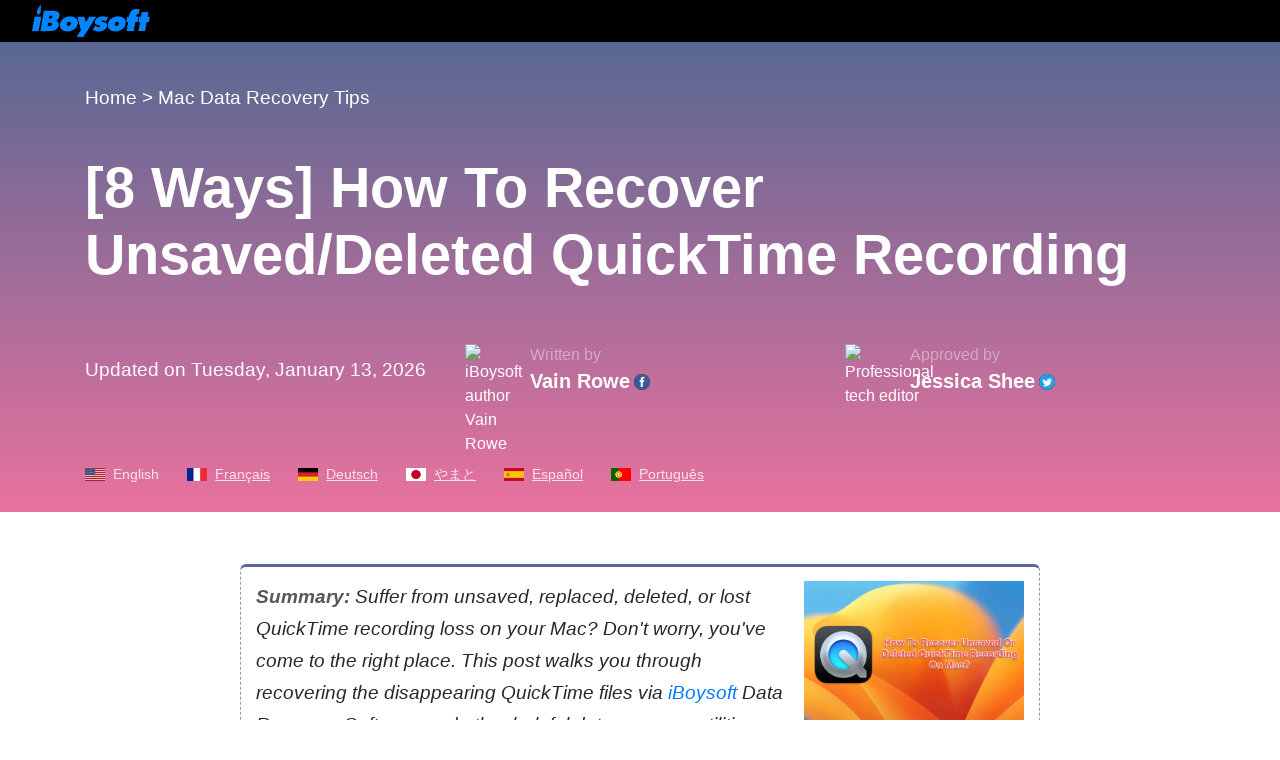

--- FILE ---
content_type: text/html;charset=UTF-8
request_url: https://iboysoft.com/mac-data-recovery/how-to-recover-quicktime-recording.html
body_size: 9160
content:
<!DOCTYPE html>
<html lang="en" xmlns="http://www.w3.org/1999/xhtml">
<head>
    <meta http-equiv="Content-Type" content="text/html; charset=utf-8">
    <meta name="viewport" content="width=device-width, initial-scale=1, shrink-to-fit=no">
        <meta name="HandheldFriendly" content="true">
    <meta name="mobile-web-app-capable" content="yes">
    <meta name="apple-mobile-web-app-capable" content="yes">
            <title>[Fixed!] How To Recover Unsaved Or Deleted QuickTime Recording On Mac?</title>
    <meta name="description" content="Find solutions on how to recover QuickTime recording? You have come to the right place. This article explains how to recover unsaved or deleted/lost QuickTime recording in detail.">
    <meta name="keywords" content="how to recover QuickTime recording, recover deleted QuickTime recording, how to recover unsaved QuickTime recording">
    <meta name="robots" content="index, follow, max-image-preview:large, max-snippet:-1, max-video-preview:-1">
    <link rel="shortcut icon" href="/images/favicon.ico">
        <link rel="stylesheet" href="/css/bootstrap.min.css">
    <link rel="stylesheet" href="/css/font-style.css">
    <link rel="stylesheet" href="/css/article-cms-new.css">
            <link rel="alternate" hreflang="es" href="https://iboysoft.com/es/recuperacion-de-datos-mac/como-recuperar-la-grabacion-de-quicktime.html">
        <link rel="alternate" hreflang="pt" href="https://iboysoft.com/pt/recuperacao-de-dados-mac/como-recuperar-a-gravacao-do-quicktime.html">
        <link rel="alternate" hreflang="fr" href="https://iboysoft.com/fr/recuperation-donnees-mac/comment-recuperer-i-enregistrement-quicktime.html">
        <link rel="alternate" hreflang="de" href="https://iboysoft.com/de/mac-datenrettung/so-stellen-sie-eine-quicktime-aufnahme-wieder-her.html">
        <link rel="alternate" hreflang="ja" href="https://iboysoft.com/jp/mac-data-recovery/how-to-recover-quicktime-recording.html">
        <!-- open graph meta start --> 
            <link rel="alternate" hreflang="x-default" href="https://iboysoft.com/mac-data-recovery/how-to-recover-quicktime-recording.html">
    <link rel="alternate" hreflang="en" href="https://iboysoft.com/mac-data-recovery/how-to-recover-quicktime-recording.html">
    <meta property="og:locale" content="en_us">
    <meta property="og:image" content="/images/en-mac-data-recovery/how-to-recover-quicktime-recording/summary-how-to-recover-quicktime-recording.jpg">
    <meta property="og:image:alt" content="How To Recover Unsaved Deleted QuickTime Recording">
    <meta property="og:site_name" content="iBoysoft">
    <meta property="og:type" content="article">
    <meta property="og:url" content="https://iboysoft.com/mac-data-recovery/how-to-recover-quicktime-recording.html">
    <meta name="twitter:title" content="[Fixed!] How To Recover Unsaved Or Deleted QuickTime Recording On Mac?">
    <meta name="twitter:image" content="/images/en-mac-data-recovery/how-to-recover-quicktime-recording/summary-how-to-recover-quicktime-recording.jpg">
    <meta name="twitter:image:alt" content="How To Recover Unsaved Deleted QuickTime Recording">
    <meta name="twitter:card" content="summary_large_image">
    <meta name="twitter:description" content="Find solutions on how to recover QuickTime recording? You have come to the right place. This article explains how to recover unsaved or deleted/lost QuickTime recording in detail.">
    <link rel="canonical" href="https://iboysoft.com/mac-data-recovery/how-to-recover-quicktime-recording.html">
    <!-- open graph meta stop -->
    <meta name="copyright" content="Copyright© iBoysoft. All Rights Reserved.">
        <script type="application/ld+json">
            {
              "@context": "http://schema.org",
              "@type": "Article",
              "mainEntityOfPage": {
                "@type": "WebPage",
                "@id": "https://iboysoft.com/mac-data-recovery/how-to-recover-quicktime-recording.html"
              },
              "headline": "[Fixed!] How To Recover Unsaved Or Deleted QuickTime Recording On Mac?",
              "image": [
                "https://iboysoft.com/images/en-mac-data-recovery/how-to-recover-quicktime-recording/summary-how-to-recover-quicktime-recording.jpg"
               ],
               "datePublished": "2023-05-25T05:15:46+00:00",
               "dateModified": "2026-01-13T02:56:56+00:00",
              "author": {
                "@type": "Person",
                "name": "Vain Rowe",
                "sameAs": [
                  "https://www.facebook.com/rowevain"
                ]
              },
               "publisher": {
                "@type": "Organization",
                "name": "iBoysoft",
                "logo": {
                  "@type": "ImageObject",
                  "url": "https://iboysoft.com/images/iboysoft-logo-dark.png"
                }
              },
              "description": "Find solutions on how to recover QuickTime recording? You have come to the right place. This article explains how to recover unsaved or deleted/lost QuickTime recording in detail."
            }
    </script>
    
    
        <script type="application/ld+json">
    {
        "@context": "https://schema.org",
        "@type": "BreadcrumbList",
        "itemListElement": [
                                        {
                    "@type": "ListItem",
                    "position": 1,
                    "name": "Home",
                    "item": "https://iboysoft.com/"
                },
                                            {
                    "@type": "ListItem",
                    "position": 2,
                    "name": "Mac Data Recovery Tips",
                    "item": "https://iboysoft.com/mac-data-recovery/"
                },
                                        {
                "@type": "ListItem",
                "position": 3,
                "name": "[Fixed!] How To Recover Unsaved Or Deleted QuickTime Recording On Mac?"
            }
        ]        
    }
    </script>
    
        <script type="application/ld+json">
    {
        "@context": "https://schema.org",
        "@type": "FAQPage",
        "mainEntity": [
                                                {
            "@type": "Question",
            "name": "Where did my QuickTime screen recording save?",
            "acceptedAnswer": {
                "@type": "Answer",
                "text": "For the macOS Big Sur and later macOS versions, the location where QuickTime screen recordings is: ~/Library/Containers/ScreenRecordings/"
                }
            }
                                    ,
                        {
            "@type": "Question",
            "name": "How do I recover a deleted screen recording on my Mac?",
            "acceptedAnswer": {
                "@type": "Answer",
                "text": "You can recover the deleted recording via Mac Trash, Time Machie backup, and iBoysoft Data Recovery Softwae."
                }
            }
                    ]
    }        
    </script>
    
        <script type="905edabaefe4c11b2e4f5efd-text/javascript">
        window.dataLayer = window.dataLayer || [];
        dataLayer = [{ 'author':'Vain Rowe', 'article_mdate':'2026-01-13T02:56:56+00:00', 'article_pdate':'2023-05-25T05:15:46+00:00' }]
    </script>
    </head>

<body>
    <!--nav-->
    <header class="header" role="banner">
        <nav class="navbar navbar-expand-lg navbar-dark navbarMasterContent b-000">
            <a class="navbar-brand ml-3" href="/"><span class="icon-iboysoft-logo1"></span></a>
        </nav>
    </header>
    <!--nav-end-->
    <main>
    <!--articleTitle-->
    <header class="container-fluid articleTitle">
        <div class="container">
                        <nav aria-label="Breadcrumb">
                <ol class="breadcrumb">
                                                                                            <li class="breadcrumb-item active" aria-current="page"><a href="/">Home</a></li>    
                                                                             >
                                                            <li class="breadcrumb-item"><a href="/mac-data-recovery/">Mac Data Recovery Tips</a></li>    
                                                    </ol>
            </nav>
                        <h1 class="articleTitle-h">[8 Ways] How To Recover Unsaved/Deleted QuickTime Recording</h1>
            <!--author-->
            <aside class="row align-items-center">
                <div class="col-md-12 col-lg-4">
                    <div class="items">
                        <p><time datetime="2026-01-13 02:56:56">Updated on Tuesday, January 13, 2026</time></p>
                    </div>
                </div>
                <div class="col-md-6 col-lg-4">
                    <div class="items">
                        <div class="portrait">
                            <img loading="lazy" src="/images/authors/18-Vain-Rowe.jpg" alt="iBoysoft author Vain Rowe" height="50" width="50">
                        </div>
                        <div class="text">
                            <p>Written by</p>
                                                        <a href="https://iboysoft.com/author/vain.html">Vain Rowe</a>
                                                                                    <a href="https://www.facebook.com/rowevain" rel="noopener noreferrer nofollow" target="_blank"><span class="img-facebook"></span></a>
                                                    </div>
                    </div>
                </div>
                                <div class="col-md-6 col-lg-4">
                    <div class="items">
                        <div class="portrait">
                            <img loading="lazy" src="/images/authors/8-Jessica-Shee.jpg" alt="Professional tech editor" height="50" width="50">
                        </div>
                        <div class="text">
                            <p>Approved by</p>
                            <a href="https://iboysoft.com/author/jessica.html" rel="noopener noreferrer nofollow" target="_blank">Jessica Shee</a>
                                                                                    <a href="https://twitter.com/Jess_SheeX" rel="noopener noreferrer nofollow" target="_blank"><span class="img-twitter"></span></a>
                                                    </div>
                    </div>
                </div>
                            </aside>
            <!--author-end-->
            <!--lang-->
            <p class="article-lang">
                <span class="english-icon"></span><em>English</em>
                                                                                            <a href="/fr/recuperation-donnees-mac/comment-recuperer-i-enregistrement-quicktime.html"><span class="french-icon"></span><em>Français</em></a>
                                                                            <a href="/de/mac-datenrettung/so-stellen-sie-eine-quicktime-aufnahme-wieder-her.html"><span class="germany-icon"></span><em>Deutsch</em></a>
                                                                            <a href="/jp/mac-data-recovery/how-to-recover-quicktime-recording.html"><span class="japan-icon"></span><em>やまと</em></a>
                                                                            <a href="/es/recuperacion-de-datos-mac/como-recuperar-la-grabacion-de-quicktime.html"><span class="spain-icon"></span><em>Español</em></a>
                                                                            <a href="/pt/recuperacao-de-dados-mac/como-recuperar-a-gravacao-do-quicktime.html"><span class="portugal-icon"></span><em>Português</em></a>
                                                                                    </p>
			<!--lang-end-->
        </div>
    
    </header>
    <!--articleTitle-end-->
    <!--main-->
    <div class="container-fluid main">
                    <!--sidebar-->
                        <div class="col-auto pl-0 sidebar-container" style="position: fixed; margin-left: 230px; top:577px;">
                <div id="sidebar" class="sidebar">
                    <div class="sideClosed" style="display: none;"><span class="icon-menu"></span></div>
                    <div class="sideOpen" style="display: block;">
                        <p class="title">Table of contents<span class="icon-arrows-left"></span></p><ul><li><span class="dot"></span><a href="#is-it-possible-to-recover-unsaved-quicktime-recordings-on-mac?">1. Is it possible to recover unsaved QuickTime recordings on Mac?</a></li><li><span class="dot"></span><a href="#how-to-recover-unsaved-quicktime-recordings-on-mac?">2. How to recover unsaved QuickTime recordings on Mac?</a></li><li><span class="dot"></span><a href="#how-to-recover-deleted/lost-quicktime-recordings-on-mac?">3. How to recover deleted/lost QuickTime recordings on Mac?</a></li><li><span class="dot"></span><a href="#quicktime-screen-recording-didnt-save-on-mac-how-to-fix-it?">4. QuickTime screen recording didn't save on Mac, how to fix it?</a></li><li><span class="dot"></span><a href="#faq-about-how-to-recover-quicktime-recordings-on-mac">5. FAQ about how to recover QuickTime recordings on Mac</a></li></ul>
                    </div>
                </div>
            </div>
                         <!--sidebar-end-->
                <div class="container">
            <div class="row justify-content-center">
                <div class="col-lg-12 col-xl-auto">
                    <div class="content">
                        <div class="row summary"><div class="col-12 col-lg-auto text"><p><span class="bold">Summary:</span> Suffer from unsaved, replaced, deleted, or lost QuickTime recording loss on your Mac? Don't worry, you've come to the right place. This post walks you through recovering the disappearing QuickTime files via <a href="/free-mac-data-recovery.html">iBoysoft</a> Data Recovery Software and other helpful data recovery utilities.</p></div><div class="col-12 col-lg-auto img-box"><p><img src="/images/en-mac-data-recovery/how-to-recover-quicktime-recording/summary-how-to-recover-quicktime-recording.jpg" alt="How To Recover Unsaved Deleted QuickTime Recording" width="1200" height="800"></p></div><div class="col-12"><div class="btn-first"><a href="https://download.iboysoft.com/download/downloadfile.php?p=datarecovery&d=notrial_article" rel="nofollow" product="iBoysoft Data Recovery" gac="mac-data-recovery-trial" gaa="article-download-top" gal="article URL" faq="mac-data-recovery-faq" ver="ibm-trial" class="download-event-class btn-rating" role="button"><div class="btn-rating-left"><p><span class="icon-down"> </span><strong>Download</strong></p><p>iBoysoft Data Recovery</p></div><div class="btn-rating-right"><p><strong>Rating:4.8</strong></p><p><span class="icon-star"> </span><span class="icon-star"> </span><span class="icon-star"> </span><span class="icon-star"> </span><span class="icon-star"> </span></p></div></a></div></div></div><article><p><a href="/wiki/quicktime-player-for-mac.html">QuickTime Player</a> functions remarkably as a built-in video player and video clipper on macOS computers, which completes the normal video player's work, including playing videos or audio and trimming/clipping/cropping videos, Furthermore, it is also a perfect utility for users to complete the Mac screen/audio recording and capture movies.</p><p>However, accidents sometimes happen when the screen recording work is suspended due to a device's sudden power failure, app quit, software interruption, system crashes, etc. All of them may result in the unfinished QuickTime recording items being unsaved or lost.</p><p>Luckily, this post focuses on <strong>how to recover unsaved QuickTime recording files</strong> with loads of effective solutions. Moreover, ways to recover lost QuickTime recordings due to mistaken deletion or disk corruption are also covered. Just keep reading!</p><p>Download iBoysoft Data Recovery Software to bring lost QT recordings back!</p><div class="btn-first"><a href="https://download.iboysoft.com/download/downloadfile.php?p=datarecovery&d=notrial_article" rel="nofollow" product="iBoysoft Data Recovery" gac="mac-data-recovery-trial" gaa="article-download-mid" gal="article URL" faq="mac-data-recovery-faq" ver="ibm-trial" class="download-event-class btn-rating" role="button"><div class="btn-rating-left"><p><span class="icon-down"> </span><strong>Download</strong></p><p>iBoysoft Data Recovery</p></div><div class="btn-rating-right"><p><strong>Rating:4.8</strong></p><p><span class="icon-star"> </span><span class="icon-star"> </span><span class="icon-star"> </span><span class="icon-star"> </span><span class="icon-star"> </span></p></div></a></div><figure class="image"><img src="/images/en-mac-data-recovery/how-to-recover-quicktime-recording/summary-how-to-recover-quicktime-recording.jpg" alt="How To Recover Unsaved Deleted QuickTime Recording"></figure><section id="is-it-possible-to-recover-unsaved-quicktime-recordings-on-mac?"><h2 id="is-it-possible-to-recover-unsaved-quicktime-recordings-on-mac?">Is it possible to recover unsaved QuickTime recordings on Mac?</h2><p>Generally speaking, Mac designed its pre-installed apps like QuickTime, Preview, Apple Notes, Numbers, and Pages with an autosave feature, which is set to turn on by default. Once the Mac shuts down or the app quits for any reason, the autosave feature works and saves the unfinished files automatically. </p><p>Followingly, this feature reopens the unfinished project window and presents the modifications that you've made to your work. So, it's certainly possible to recover unsaved QuickTime recordings on your Mac.</p><div class="note"><p><span class="icon-note"> </span><span class="bold">Note:</span> The unfinished file will not be saved if you disabled the autosave feature of QuickTime previously or if you canceled to save before you shut down your Mac or quit QuickTime.</p></div><p>If you find this article informative, kindly share it on your favorite platform with more people!</p><aside class="sharethis-inline-share-buttons"> </aside></section><section id="how-to-recover-unsaved-quicktime-recordings-on-mac?"><h2 id="how-to-recover-unsaved-quicktime-recordings-on-mac?">How to recover unsaved QuickTime recordings on Mac?</h2><p>Kinds of culprits can be blamed for leading to QuickTime recording not being saved. Yet let's put the possible causes aside temporarily since the unsaved QuickTime recordings matter much more. We gather several methods for you to bring the unfinished QuickTime items back here:</p><h3>Method 1: Use iBoysoft Data Recovery Software</h3><p>The most recommended way to recover unfinished or unsaved QuickTime recordings is to utilize <a href="/free-mac-data-recovery.html">iBoysoft Data Recovery Software</a>, a top data recovery tool in the market. </p><p>It is configured with advanced disk scanning skills and excellent data recovery algorithms, which scans any traces of lost files on both internal and external hard drives. Comparaed to the chance of further data loss brought by your misoperation, this way maxmiums the success rate of data recovery.</p><p>This data recovery software offers full support to macOS Sequoia, Sonoma, Ventura, Monterey, Big Sur, and Catalina on both Intel Macs and Apple silicon lineups. With an intuitive interface, it's a simple task to recover the QuickTime recording on your Mac.</p><p>Once <a href="/howto/quicktime-player-keeps-crashing-mac.html">QuickTime keeps crashing</a> or stops working unexpectedly, making the projects you're working on unsaved or lost, you can launch this software to bring them back. </p><p>Step 1: Free download and install iBoysoft Data Recovery on your device. Do not save on the partition/volume/disk where you suffered from data loss.</p><div class="btn-first"><a href="https://download.iboysoft.com/download/downloadfile.php?p=datarecovery&d=notrial_article" rel="nofollow" product="iBoysoft Data Recovery" gac="mac-data-recovery-trial" gaa="article-download-mid" gal="article URL" faq="mac-data-recovery-faq" ver="ibm-trial" class="download-event-class btn-rating" role="button"><div class="btn-rating-left"><p><span class="icon-down"> </span><strong>Download</strong></p><p>iBoysoft Data Recovery</p></div><div class="btn-rating-right"><p><strong>Rating:4.8</strong></p><p><span class="icon-star"> </span><span class="icon-star"> </span><span class="icon-star"> </span><span class="icon-star"> </span><span class="icon-star"> </span></p></div></a></div><p>Step 2: Select the partition/volume/disk where the data loss happened.</p><p>Step 3: Click the <strong>Search for Lost Data</strong> to begin the disk scanning process for the unfinished or replaced QuickTime recording files. </p><p><img src="/images/product-ibm/version-5/scan-internal-disk.png" alt="How to recover deleted lost QuickTime recordings on Mac" width="800" height="509"></p><p>Step 4: When the data recovery software finishes its disk scanning, iBoysoft Data Recovery Software will present the scanned results in a visual table. You can type in the relevant file format or file name in the search box to index the wanted file.</p><p>Once you locate the desired files, select it and click <strong>Preview</strong> to check it beforehand.</p><p><img src="/images/product-ibm/version-5/preview-video.png" alt="How to recover deleted lost QuickTime recordings on Mac" width="1090" height="699"></p><p>Step 5: Select the scanned files you want and click the <strong>Recover</strong> button to begin the data recovery. Please save the recovery results to another location to avoid further data loss. Please back up them well if possible.</p><h3>Method 2: Recover unsaved QuickTime recordings from the AutoSave Location</h3><p>If you prefer to find the unsaved files manually, this section meets your requirements. Read the succeeding content and carry on based on your Mac <a href="/wiki/computer-operating-system.html">operating system</a>:</p><p><strong>Recover unsaved QuickTime recordings with AutoSave on macOS Catalina and easier macOS</strong></p><div class="list-lines-decimal"><ol><li>Click the <strong>Go</strong> tab on your left desktop corner and select <strong>Go to Folder</strong> from the dropdown menu.</li><li>Copy the following path and paste it into the <strong>Go to Folder</strong> box:<span class="pre"><span>~/Library/Containers/com.apple.QuickTimePlayerX/Data/Library/Autosave Information/</span></span></li><li>Click the <strong>Go</strong> button and then you'll see the AutoSave Location of QuickTime recordings.<br><img src="/images/en-mac-data-recovery/how-to-recover-quicktime-recording/recover-unsaved-quicktime-autosave-macos-catalina.png" alt="How to recover unsaved QuickTime recordings on Mac" width="541" height="260"></li><li>Control-click on the wanted recording files, select <strong>Open With,</strong> and choose <strong>QuickTime Player</strong>.</li><li>Click the <strong>File</strong> tab on Mac top menubar and tap <strong>Save</strong> from the context menu.</li><li>Fill information required and choose a location to save the recovered QuickTime files.</li><li>Click <strong>Save</strong> to confirm your actions.</li></ol></div><p><strong>Recover unsaved QuickTime recordings with AutoSave on macOS Big Sur and later macOS</strong></p><div class="list-lines-decimal"><ol><li>Launch <a href="/wiki/mac-finder.html">Finder</a> and click the <strong>Go</strong> menu on the Mac top menubar.</li><li>Select <strong>Go to Folder</strong> from the dropdown menu.</li><li>Copy the given path and paste it into the <strong>Go to Folder</strong> box:<span class="pre"><span>~/Library/ScreenRecordings/</span></span></li><li>Hit the <strong>Enter/Return</strong> key to this folder.</li><li>Open the QuickTime recordings if you want to or copy them to another location for storing as you like.<br><img src="/images/en-mac-data-recovery/how-to-recover-quicktime-recording/recover-from-autosave-big-sur.png" alt="How to recover unsaved QuickTime recordings on Mac" width="699" height="432"></li></ol></div><p>When you want to access the QuickTime recording you recovered, go to the location where you saved it directly.</p><h3>Method 3: Recover Unsaved QuickTime recordings from the Temp folder</h3><p>The <a href="/wiki/tmp-folder-mac.html">temp folder</a> stores temporary files created by macOS and applications when a process is ongoing. You may need to access the temp folder for unsaved QuickTime recordings recovery.</p><p>Here is how to recover unsaved QuickTime recording files by accessing the temp files:</p><div class="list-lines-decimal"><ol><li>Run <a href="/wiki/mac-terminal.html">Mac Terminal</a> via the <a href="/wiki/spotlight-search-mac.html">Spotlight Search</a> shortcut.</li><li>Input the command lines below and press the <strong>Enter/Return</strong> key to run it.<span class="pre"><span>open $TMPDIR</span></span></li><li>You will go to the temp folder then. Go to the <strong>TemporaryItems</strong> folder and check if the unsaved QuickTime screen recordings stay there.<br><img src="/images/en-mac-data-recovery/how-to-recover-quicktime-recording/recover-unsaved-quicktime-tem-folder.png" alt="How to recover unsaved QuickTime recordings on Mac" width="624" height="586"></li><li>If you find the unsaved QuickTime Player videos there, right-click them and click <strong>Open With</strong> > <strong>QuickTime Player</strong>. Then the file will be opened in QuickTime Player.</li><li>Click the <strong>File</strong> tab and then tap on the <strong>Save</strong> button to save them to another location.</li></ol></div><h3>Method 4: Recover unsaved QuickTime recordings by app reboot</h3><p>The one last solution to recover the unsaved QuickTime recording is to reboot the app. Although iffy, it has been proved useful by many data loss sufferers. If you have any interest, try it now!</p><p>Much appreciated if you would like to share this article with more people!</p><aside class="sharethis-inline-share-buttons"><p> </p></aside></section><section id="how-to-recover-deleted/lost-quicktime-recordings-on-mac?"><h2 id="how-to-recover-deleted/lost-quicktime-recordings-on-mac?">How to recover deleted/lost QuickTime recordings on Mac?</h2><p>Data loss always happens unexpectedly due to accidental deletion, disk corruption, device system crashes, etc. You should immediately stop any writing actions on your Mac, or the lost files can be overwritten completely.</p><p>You will get 4 workable solutions to recover the deleted or lost QuickTime Player screen recordings:</p><ul><li>iBoysoft Data Recovery Software</li><li>Mac Trash</li><li>Time Machine backup</li><li>QuickTime Player Recent files</li></ul><h3>Method 1: Recover deleted/lost QuickTime screen recordings via iBoysoft</h3><p>Besides recovering unsaved or replaced QuickTime recordings or videos, iBoysoft Data Recovery Software also works brilliantly in recovering deleted or lost files on Mac. </p><p>It can recover files from unreadable, corrupted, unbootable, broken, and even failing hard drives. If you lose any QuickTime recordings, rest assured and let iBoysot Data Recovery Software bring them back!</p><div class="btn-first"><a href="https://download.iboysoft.com/download/downloadfile.php?p=datarecovery&d=notrial_article" rel="nofollow" product="iBoysoft Data Recovery" gac="mac-data-recovery-trial" gaa="article-download-mid" gal="article URL" faq="mac-data-recovery-faq" ver="ibm-trial" class="download-event-class btn-rating" role="button"><div class="btn-rating-left"><p><span class="icon-down"> </span><strong>Download</strong></p><p>iBoysoft Data Recovery</p></div><div class="btn-rating-right"><p><strong>Rating:4.8</strong></p><p><span class="icon-star"> </span><span class="icon-star"> </span><span class="icon-star"> </span><span class="icon-star"> </span><span class="icon-star"> </span></p></div></a></div><h3>Method 2: Recover deleted/lost QuickTime screen recordings via Mac Trash</h3><p>When you drag QuickTime screen recordings to <a href="/wiki/mac-trash.html">Mac Trash</a>, you have 30 days to put them back. Mac Trash allows users to restore files deleted in 30 days if they haven't emptied the Trash. So going to Mac Trash for data recovery is worth a shot.</p><div class="list-lines-decimal"><ol><li>Open Mac Trash on your computer.</li><li>Search the file that you want to restore with the file name/<a href="/wiki/file-format.html">file format</a> in the search box.</li><li>Locate the screen recording you want, right-click it, and select <strong>Put Back</strong>.</li></ol></div><p>After these actions, your deleted QuickTime Player recording files will be back to the original location.</p><h3>Method 3: Recover deleted/lost QuickTime screen recordings via Time Machine backup</h3><p>Time Machine backs up everything on your Mac automatically, even the modifications or changes tyou've made to certain files/folders. If you have enabled Time Machine previously, you can recover the deleted/lost recordings via the backup drive on your Mac.</p><div class="list-lines-decimal"><ol><li>Connect the Time Machine drive to your Mac and launch Time Machine.</li><li>Find the wanted files in the TM window.</li><li>Click the Restore button to recover the QuickTime recordings on your device. </li></ol></div><h3>Method 4: Recover deleted/lost QuickTime screen recordings via the recent folder</h3><p>The QuickTime Player recent folder contains the recording files that you opened recently, so you can access this menu to see if it stores the deleted or lost recordings.</p><p>Step 1: Launch QuickTime Player on your device.</p><p>Step 2: Click the <strong>File</strong> tab on the left upper corner of the Mac desktop.</p><p>Step 3: Select <strong>Open Recent</strong> to see if it has the files that you are looking for.</p><p><img src="/images/en-mac-data-recovery/how-to-recover-quicktime-recording/recover-lost-quicktime-recordings-recent-open.jpg" alt="How to recover deleted lost QuickTime recordings on Mac" width="800" height="508"></p></section><section id="quicktime-screen-recording-didnt-save-on-mac-how-to-fix-it?"><h2 id="quicktime-screen-recording-didn't-save-on-mac,-how-to-fix-it?">QuickTime screen recording didn't save on Mac, how to fix it?</h2><p>When QuickTime screen recording didn't save on your Mac, try the solutions below:</p><div class="list-lines-disc"><ul><li>Check if any QuickTime Player update is available.</li><li>Check if there is enough space for the QuickTime Player screen video to save.</li><li>Force quit the apps using high CPU via <a href="/wiki/activity-monitor-mac.html">Activity Monitor</a>.</li><li>Perform QuickTime screen recording/audio recording/movie capture one at a time.</li><li>Boot your Mac into <a href="/wiki/mac-safe-mode.html">macOS Safe Mode</a> to see if the QuickTime screen recording goes well.</li></ul></div><h3>Wrap up</h3><p>We gather 8 solutions to recover unsaved/replaced and deleted/lost QuickTime recordings on Mac in this post. If you suffer from QuickTime recording data loss, try the methods mentioned and bring them back!</p></section><section id="faq-about-how-to-recover-quicktime-recordings-on-mac"><h2 id="faq-about-how-to-recover-quicktime-recordings-on-mac">FAQ about how to recover QuickTime recordings on Mac</h2><div><div class="faq">
                    <div class="accordion" id="accordionCms">
                        
                            <dl class="card border-top pt-3">
                                <dt class="card-header" id="heading1">
                                    <a class="faq-titles" data-toggle="collapse" href="#collapse1" role="button" aria-expanded="true" aria-controls="collapse1">
                                        <span class="q">Q</span>Where did my QuickTime screen recording save?
                                    </a>
                                </dt>
                                <dd id="collapse1" class="collapse show" aria-labelledby="heading1" data-parent="#accordionCms">
                                    <div class="card-body">
                                        <span class="a">A</span>
                                        <p>For the macOS Big Sur and later macOS versions, the location where QuickTime screen recordings is: ~/Library/Containers/ScreenRecordings/</p>
                                    </div>
                                </dd>
                            </dl>

                            <dl class="card">
                                <dt class="card-header" id="heading2">
                                    <a class="faq-titles" data-toggle="collapse" href="#collapse2" role="button" aria-expanded="true" aria-controls="collapse2">
                                        <span class="q">Q</span>How do I recover a deleted screen recording on my Mac?
                                    </a>
                                </dt>
                                <dd id="collapse2" class="collapse" aria-labelledby="heading2" data-parent="#accordionCms">
                                    <div class="card-body">
                                        <span class="a">A</span>
                                        <p>You can recover the deleted recording via Mac Trash, Time Machie backup, and iBoysoft Data Recovery Softwae.</p>
                                    </div>
                                </dd>
                            </dl>
                    </div>
                </div></div></section></article>
                    <!--faq-end-->
                    </div>
                    
                    <!--articleAuthor--> 
                    <aside class="row articleAuthor">
                        <div class="col-12 col-lg-6 mb-4 mb-lg-0">
                            <div class="items">
                                <div class="head-portrait">
                                    <img loading="lazy" src="/images/authors/18-Vain-Rowe.jpg" alt="iBoysoft author Vain Rowe" width="50" height="50">
                                </div>
                                <div class="text">
                                                                        <a class="name" href="https://iboysoft.com/author/vain.html">Vain Rowe</a>
                                                                        <p>Vain Rowe is a new technical editor at iBoysoft. She spares no effort to learn tech knowledge during the training and after training. She has shared dozens of articles across iBoysoft website and other websites, providing solutions and information about file restoration, disk cleanup, work efficiency, and data security.
                                    </p>
                                </div>
                            </div>
                        </div>
                                                <div class="col-12 col-lg-6">
                            <div class="items">
                                <div class="head-portrait">
                                    <img loading="lazy" src="/images/authors/8-Jessica-Shee.jpg" alt="Professional tech editor" height="50" width="50">
                                </div>
                                <div class="text">
                                    <a class="name" href="https://iboysoft.com/author/jessica.html" rel="noopener noreferrer nofollow" target="_blank">Jessica Shee</a>
                                    <p>Jessica Shee is a senior tech editor at iBoysoft. Throughout her 4 years of experience, Jessica has written many informative and instructional articles in data recovery, data security, and disk management to help a lot of readers secure their important documents and take the best advantage of their devices.</p>
                                </div>
                            </div>
                        </div>
                                            </aside>
                    <!--articleAuthor-end-->

                </div>
            </div>
        </div>
                            </div>
    <!--main-end-->
    <!--ask-->
        <!--ask-end-->
    </main>
    <!--footer-->
    <footer class="container-fluid footer">
                <div class="container">
        
                        <dl class="row align-items-center ml-0 footer-links">
                                <dt class="mb-3 mb-sm-0">Policies</dt>
                                                                                    <dd><a href="https://iboysoft.com/refund-policy.html" rel="nofollow">Refund Policy</a></dd>    
                                                                                                                                <dd><a href="https://iboysoft.com/privacy-policy.html" rel="nofollow">Privacy Policy</a></dd>    
                                                                                                                                <dd><a href="https://iboysoft.com/license-agreement.html" rel="nofollow">License Agreement</a></dd>    
                                                                                                                                <dd><a href="https://iboysoft.com/uninstall.html" rel="nofollow">Uninstall</a></dd>    
                                                                        </dl>
                        <div class="row ml-0 footer-bottom">
                <div class="col-lg-9 col-xl-8 pl-0">
                    <span class="icon-iboysoft-logo1"></span>
                    <p class="mt-2 mb-0">No. 308, 3/F, Unit 1, Building 6, No. 1700, Tianfu Avenue North, High-tech Zone</p>
                    <p class="mb-0">Copyright© 2026 iBoysoft<sup class="f16">®</sup>. All Rights Reserved.</p>
                </div>
                <div class="col-lg-3 col-xl-4 pl-xl-4">
                    <a href="https://www.dmca.com/Protection/Status.aspx?ID=9d966a8c-503f-40ae-b91a-6eadc7e7ad50" title="DMCA.com Protection Status" class="dmca-badge" rel="noopener noreferrer nofollow" target="_blank"><img loading="lazy" src="https://images.dmca.com/Badges/_dmca_premi_badge_4.png?ID=9d966a8c-503f-40ae-b91a-6eadc7e7ad50" alt="DMCA.com Protection Status" width="135" height="28"></a>
                </div>
            </div>
        </div>
    </footer>
    <!--footer-end-->
        <script type="905edabaefe4c11b2e4f5efd-text/javascript">
        (function() {
            var scripts = [
                "/js/jquery-1.11.3.min.js",
                "/js/bootstrap.min.js",
                "/js/article.js",
                "/js/common.js",
                "/js/download.js",
                "/js/track.js",
                "/js/banner-ad.js",
                "https://images.dmca.com/Badges/DMCABadgeHelper.min.js"
            ];

            function loadScript(index) {
                if (index >= scripts.length) {
                    initialize();
                    return;
                }

                var script = document.createElement('script');
                script.src = scripts[index];
                script.onload = function() {
                    loadScript(index + 1);  // 加载下一个脚本
                };
                script.onerror = function() {
                    console.error('Script load error: ' + scripts[index]);
                };

                document.head.appendChild(script);
            }

            function initialize() {
                /*$(document).ready(function(){
                    var htmlText = `<p class="title">Table of contents<span class="icon-arrows-left"><ul>`;
                    var contentIndex = 1;
                    $("h2").each(function(){
                        try{
                            var liText = `<li><span class="dot"><a href="#${$(this).attr("id")}">`+ contentIndex +`. ${$(this).text()}`
                            htmlText = htmlText + liText;
                            contentIndex = contentIndex + 1;
                        }catch(err){

                        }
                    });
                    htmlText = htmlText + "";
                    $(".sideOpen").html(htmlText);
                    try{
                        sidebar1();
                    }catch(err){
                    }
                });*/
            }

            setTimeout(function() {
                loadScript(0);  // 开始从第一个脚本开始加载
            }, 3000);

        })();
    </script>
    <script src="/cdn-cgi/scripts/7d0fa10a/cloudflare-static/rocket-loader.min.js" data-cf-settings="905edabaefe4c11b2e4f5efd-|49" defer></script></body>
</html>


--- FILE ---
content_type: image/svg+xml
request_url: https://iboysoft.com/images/flag/jp.svg
body_size: -35
content:
<?xml version="1.0" encoding="utf-8"?>
<!-- Generator: Adobe Illustrator 25.3.1, SVG Export Plug-In . SVG Version: 6.00 Build 0)  -->
<svg version="1.1" id="Layer_1" xmlns="http://www.w3.org/2000/svg" xmlns:xlink="http://www.w3.org/1999/xlink" x="0px" y="0px"
	 viewBox="0 0 20 13.32" style="enable-background:new 0 0 20 13.32;" xml:space="preserve">
<style type="text/css">
	.st0{fill:#FFFFFF;}
	.st1{fill:#BE0026;}
</style>
<path class="st0" d="M0,0.11v13.21h20V0.11H0z M10,11.28c-2.55,0-4.69-2.07-4.69-4.62S7.45,2.11,10,2.11s4.62,2,4.69,4.55
	C14.69,9.21,12.55,11.28,10,11.28L10,11.28z"/>
<path class="st1" d="M10,2.04c-2.55,0-4.62,2-4.69,4.55c0,2.55,2.07,4.62,4.69,4.62s4.69-2.07,4.69-4.62
	C14.62,4.11,12.55,2.04,10,2.04L10,2.04z"/>
</svg>


--- FILE ---
content_type: image/svg+xml
request_url: https://iboysoft.com/images/flag/fr.svg
body_size: -92
content:
<?xml version="1.0" encoding="utf-8"?>
<!-- Generator: Adobe Illustrator 25.3.1, SVG Export Plug-In . SVG Version: 6.00 Build 0)  -->
<svg version="1.1" id="Layer_1" xmlns="http://www.w3.org/2000/svg" xmlns:xlink="http://www.w3.org/1999/xlink" x="0px" y="0px"
	 viewBox="0 0 20 13.33" style="enable-background:new 0 0 20 13.33;" xml:space="preserve">
<style type="text/css">
	.st0{fill:#002497;}
	.st1{fill:#FFFFFF;}
	.st2{fill:#ED2A39;}
</style>
<path class="st0" d="M6.7,13.33V0H0v13.33H6.7z"/>
<path class="st1" d="M13.3,13.33V0H6.6v13.33H13.3z"/>
<path class="st2" d="M13.3,13.33V0H20v13.33H13.3z"/>
</svg>


--- FILE ---
content_type: image/svg+xml
request_url: https://iboysoft.com/images/flag/es.svg
body_size: 9631
content:
<?xml version="1.0" encoding="utf-8"?>
<!-- Generator: Adobe Illustrator 25.3.1, SVG Export Plug-In . SVG Version: 6.00 Build 0)  -->
<svg version="1.1" id="Layer_1" xmlns="http://www.w3.org/2000/svg" xmlns:xlink="http://www.w3.org/1999/xlink" x="0px" y="0px"
	 viewBox="0 0 20 13.33" style="enable-background:new 0 0 20 13.33;" xml:space="preserve">
<style type="text/css">
	.st0{fill:#C60B1E;}
	.st1{fill:#FFC400;}
	.st2{fill:#AA1518;}
	.st3{fill:#DADADA;}
	.st4{fill:#9F8504;}
	.st5{fill:#AB2C16;}
	.st6{fill:#AB1618;}
	.st7{fill:#AA1718;}
	.st8{fill:#A9221A;}
	.st9{fill:#B8A203;}
	.st10{fill:#A21417;}
	.st11{fill:#CECECA;}
	.st12{fill:#A89209;}
	.st13{fill:#B8A000;}
	.st14{fill:#6C5603;}
	.st15{fill:#D9D7D7;}
	.st16{fill:#A28F08;}
	.st17{fill:#C1A900;}
	.st18{fill:#C1AB01;}
	.st19{fill:#A38F07;}
	.st20{fill:#B7B1AB;}
	.st21{fill:#BCA600;}
	.st22{fill:#BDB7B0;}
	.st23{fill:#C3C3C0;}
	.st24{fill:#1C5DA3;}
	.st25{fill:#685203;}
	.st26{fill:#27629F;}
	.st27{fill:#2C6397;}
	.st28{fill:#7D2E0E;}
	.st29{fill:#976C02;}
	.st30{fill:#AEB1B6;}
	.st31{fill:#A3B1C1;}
	.st32{fill:#B79301;}
	.st33{fill:#1F5E9B;}
	.st34{fill:#ABB4BD;}
	.st35{fill:#A8B7C5;}
	.st36{fill:#B7600D;}
	.st37{fill:#CFCAC7;}
	.st38{fill:#935308;}
	.st39{fill:#9E2C11;}
	.st40{fill:#9D400E;}
	.st41{fill:#7B7E43;}
	.st42{fill:#C29C04;}
	.st43{fill:#0358B7;}
	.st44{fill:#6C5F03;}
	.st45{fill:#C2AB00;}
	.st46{fill:#BAA401;}
	.st47{fill:#B57D95;}
	.st48{fill:#E073A4;}
	.st49{fill:#E46EA4;}
	.st50{fill:#AA7488;}
	.st51{fill:#A96470;}
	.st52{fill:#A67B8D;}
	.st53{fill:#AC6985;}
	.st54{fill:#DB6C9F;}
	.st55{fill:#DD6C9F;}
	.st56{fill:#8A5664;}
	.st57{fill:#A91617;}
	.st58{fill:#AA1618;}
	.st59{fill:#921B13;}
	.st60{fill:#F9C100;}
	.st61{fill:#F8BE00;}
	.st62{fill:#AFAA83;}
	.st63{fill:#A71716;}
	.st64{fill:#208856;}
	.st65{fill:#B87875;}
	.st66{fill:#B6827B;}
	.st67{fill:#A26E6E;}
	.st68{fill:#C19305;}
	.st69{fill:#C08E05;}
	.st70{fill:#BE8206;}
	.st71{fill:#C08D06;}
	.st72{fill:#C08906;}
	.st73{fill:#C2C0BD;}
	.st74{fill:#D9D9D9;}
	.st75{fill:#D7D5D5;}
	.st76{fill:#ACACAC;}
	.st77{fill:#1A885C;}
	.st78{fill:#B8700E;}
	.st79{fill:#BC7B08;}
	.st80{fill:#AB1418;}
	.st81{fill:#9E1616;}
	.st82{fill:#9F2014;}
	.st83{fill:#C4AC00;}
	.st84{fill:#133CC3;}
	.st85{fill:#C3AF00;}
	.st86{fill:#2A6254;}
	.st87{fill:#1F62A4;}
	.st88{fill:#A68503;}
	.st89{fill:#AC1E16;}
	.st90{fill:#AC1D16;}
	.st91{fill:#AC1F16;}
	.st92{fill:#AD2016;}
	.st93{fill:#AD2116;}
	.st94{fill:#368F52;}
	.st95{fill:#173A9F;}
	.st96{fill:#0B34AB;}
	.st97{fill:#9F8D00;}
	.st98{fill:#A08F00;}
	.st99{fill:#AC9900;}
	.st100{fill:#918D1A;}
	.st101{fill:#888313;}
	.st102{fill:#647134;}
	.st103{fill:#D5B37B;}
	.st104{fill:#822C23;}
	.st105{fill:#D6D3D4;}
	.st106{fill:#AF8D03;}
</style>
<path class="st0" d="M0,10h20v3.33H0V10z M0,0h20v3.33H0C0,3.33,0,0,0,0z"/>
<path class="st1" d="M0,3.33h20V10H0V3.33z"/>
<path class="st2" d="M3.89,7.31C3.88,7.21,3.9,7.1,3.9,7c0-0.01,0-0.02,0-0.02c0.02-0.04,0.05-0.07,0.07-0.11
	c0.07-0.05,0.13-0.1,0.22-0.09c0.02,0,0.03-0.01,0.04-0.01C4.38,6.8,4.48,6.92,4.5,7.06C4.5,7.09,4.51,7.13,4.54,7.14
	c0.15,0.01,0.29,0.01,0.44,0.01c0.16,0,0.14,0.01,0.14,0.15c0,0.13-0.01,0.26,0,0.39C5.13,7.86,5.09,8.03,5,8.18c0,0-0.01,0-0.01,0
	C4.92,8.22,4.86,8.27,4.78,8.3h0C4.72,8.33,4.66,8.31,4.59,8.32c-0.03,0-0.05,0-0.08,0c-0.08,0.01-0.14-0.06-0.2-0.1
	C4.31,8.21,4.31,8.2,4.3,8.19C4.28,8.16,4.25,8.13,4.23,8.1C4.21,8.05,4.05,8.21,4.02,8.17C4.01,8.07,4.01,7.92,4.01,7.83
	C4.01,7.8,4,7.46,4,7.43C4,7.43,3.89,7.31,3.89,7.31z"/>
<path class="st3" d="M4.51,7.15C4.48,7.14,4.49,7.11,4.49,7.09C4.46,6.96,4.42,6.85,4.29,6.81C4.27,6.81,4.27,6.77,4.24,6.79
	c-0.04,0-0.07-0.02-0.07-0.07c0-0.21,0-0.41,0-0.62c0-0.01,0-0.02,0.01-0.03C4.2,6.02,4.24,6.02,4.27,6.02
	c0.26-0.01,0.52,0.01,0.77,0.01c0.06,0,0.06,0.03,0.07,0.09c0.01,0.19,0,0.37,0.01,0.56c0.02,0.09,0.02,0.18-0.01,0.26
	c0.02,0.06-0.01,0.12,0,0.19c0,0.03-0.02,0.04-0.04,0.04C4.88,7.15,4.7,7.16,4.51,7.15L4.51,7.15z"/>
<path class="st4" d="M4.76,5.87C4.74,5.89,4.79,5.93,4.8,5.95C4.82,6.04,4.7,6,4.67,6.01c-0.01,0,0.22-0.01,0.21,0
	c0.12,0,0.03-0.01,0.15-0.01c0.1,0,0.1,0,0.1,0.11l0,0.55c0,0-0.01,0-0.01,0c0,0,0,0,0,0c0-0.19-0.01-0.37-0.01-0.56
	c0-0.06-0.02-0.07-0.07-0.07H3.56C3.43,5.98,3.58,5.83,3.54,5.87H4.76"/>
<path class="st4" d="M4.11,4.92c0.01,0,0.03,0,0.04,0c0.04,0,0.08,0.02,0.12,0.03c0.05-0.02,0.1-0.03,0.15-0.04
	C4.52,4.89,4.59,4.96,4.67,5c0.01,0,0.01,0.03,0.03,0.02C4.8,4.99,4.91,5.01,5.01,5.07c0.1,0.06,0.15,0.17,0.15,0.26
	c0,0.12-0.21,0.43-0.39,0.54H3.54C3.45,5.85,3.05,5.3,3.16,5.12L4.11,4.92z"/>
<path class="st4" d="M3.15,5.13C3.24,4.92,3.6,5.01,3.63,5.01c0.04,0,0.07-0.06,0.1-0.09c0,0,0.1-0.07,0.16-0.03
	c0.07,0.03,0.16,0.06,0.23,0.03L3.15,5.13z"/>
<path class="st5" d="M5.42,6.87C5.41,6.86,5.4,6.84,5.38,6.85c-0.06,0.03-0.13,0.02-0.2,0.03c-0.03,0-0.05,0.02-0.06,0.05
	c-0.01-0.09-0.01-0.17,0-0.26h0.01l0.26-0.02c0.01,0,0.02-0.01,0.03-0.01c0.03,0,0.06,0,0.09,0c0.07,0.02,0.14-0.01,0.2,0.03
	c0.05,0.05,0.12,0.06,0.17,0.1C5.93,6.81,5.95,6.84,5.93,6.9C5.92,6.91,5.91,6.94,5.91,6.96c-0.03,0.1-0.08,0.15-0.18,0.15
	L5.42,6.87L5.42,6.87z"/>
<path class="st6" d="M5.72,7.29l0.05,0.02c0.16,0.07,0.14,0.12,0.1,0.27C5.87,7.63,5.81,7.63,5.8,7.68c0,0.01-0.02,0-0.02-0.02
	C5.76,7.64,5.75,7.6,5.77,7.57C5.8,7.52,5.77,7.5,5.73,7.48c-0.01,0-0.01,0-0.02,0L5.6,7.44C5.55,7.42,5.5,7.39,5.45,7.37
	C5.42,7.37,5.41,7.32,5.38,7.31C5.37,7.3,5.36,7.29,5.35,7.28C5.27,7.22,5.25,7.11,5.3,7.02C5.31,7,5.34,6.98,5.36,6.98
	c0.02,0,0.04-0.01,0.06-0.03L5.72,7.29L5.72,7.29z"/>
<path class="st7" d="M3.04,7.26C3,7.28,2.83,7.42,2.78,7.43C2.75,7.45,2.71,7.46,2.67,7.48c-0.01,0.01-0.03,0-0.04,0
	C2.59,7.5,2.6,7.54,2.61,7.58c0.01,0.03,0.02,0.07-0.01,0.09c-0.03,0.02-0.1-0.13-0.12-0.15C2.4,7.46,2.53,7.31,2.61,7.26
	c0.1-0.08,0.33-0.28,0.35-0.3L3.04,7.26z"/>
<path class="st7" d="M2.95,6.94C3,6.95,3.08,7,3.08,7.06c0.01,0.07,0.04,0.15-0.05,0.2L2.95,6.94z"/>
<path class="st8" d="M3.26,6.84c-0.29-0.1-0.53,0.27-0.6,0.27C2.57,7.09,2.4,6.95,2.41,6.85C2.42,6.8,2.6,6.71,2.64,6.69
	C2.66,6.66,3.2,6.62,3.26,6.67L3.26,6.84z"/>
<path class="st9" d="M3.05,8.15C3.04,8.17,3.02,8.17,3,8.17c-0.13,0-0.26,0-0.4,0c-0.02,0-0.03-0.01-0.05-0.02
	C2.57,8.06,2.62,8,2.64,7.91C2.65,7.9,2.66,7.9,2.67,7.9c0.1,0.02,0.2,0,0.29,0c0.02,0.02,0.03,0.06,0.03,0.06L3.05,8.15z"/>
<path class="st10" d="M3.36,8.15C3.38,8.13,3.37,8.1,3.37,8.08V7.29V7.23c0-0.03,0.01-0.06,0.04-0.07C3.44,7.16,3.43,7.2,3.44,7.21
	c0,0,0.01,0,0.02,0.01c0.02,0.02,0.02,0.05,0.02,0.07c0,0.28,0,0.57,0,0.85c0,0.04,0.02,0.1-0.06,0.08L3.36,8.15L3.36,8.15z"/>
<path class="st11" d="M4.32,8.19c0.06,0.03,0.1,0.11,0.18,0.1C4.54,8.31,4.59,8.3,4.63,8.32c0.02,0.01,0.05,0.02,0.01,0.05
	C4.58,8.37,4.51,8.4,4.44,8.42C4.23,8.46,4.01,8.45,3.81,8.39h0C3.79,8.37,3.77,8.38,3.75,8.37C3.73,8.36,3.71,8.35,3.72,8.31
	c0.01-0.01,0.1,0,0.11-0.01c0.03,0,0.12-0.05,0.15-0.06c0.01,0,0.18-0.13,0.22-0.24C4.19,8.01,4.32,8.19,4.32,8.19z"/>
<path class="st12" d="M5.72,7.48l0.02,0c0,0.16-0.02,0.32,0.01,0.48c0,0.02,0.01,0.05,0.03,0.07C5.76,8.06,5.73,8.06,5.71,8.06
	c-0.1,0-0.2,0-0.29,0c-0.03,0-0.06,0.01-0.06-0.05c0.04-0.04,0.03-0.1,0.03-0.14c0.01-0.17,0-0.35,0-0.52
	c0-0.01-0.01-0.03-0.01-0.04c0.03,0,0.04,0.04,0.06,0.05c-0.01,0.15,0,0.29,0,0.43c0,0.08,0.01,0.08,0.08,0.09c0.03,0,0.06,0,0.1,0
	C5.7,7.87,5.7,7.87,5.7,7.78V7.56C5.7,7.53,5.7,7.5,5.72,7.48L5.72,7.48z"/>
<path class="st13" d="M3.28,7.17c0.06-0.01,0.08,0.02,0.08,0.08c0,0.24,0,0.49,0,0.73c0,0.05,0,0.1-0.02,0.15
	C3.29,8.1,3.28,8.05,3.27,8.01c0-0.01,0.01-0.02,0.01-0.03c-0.04-0.25-0.01-0.5-0.02-0.76C3.26,7.2,3.27,7.18,3.28,7.17L3.28,7.17z"
	/>
<path class="st14" d="M2.66,6.03C2.67,5.97,2.6,5.96,2.59,5.91c0.03-0.02,0.07,0,0.1-0.02C2.78,5.9,2.76,5.82,2.78,5.77v0
	c0.02-0.02,0.03,0,0.04,0.02C2.85,5.86,2.85,5.86,2.9,5.81l0.06,0.01C2.94,5.86,2.93,5.89,2.99,5.9C3,5.9,3,5.91,3,5.92L2.96,5.98
	C2.92,6.05,2.98,6.03,3.01,6.05l0,0.02C3,6.09,2.99,6.1,2.98,6.1C2.89,6.07,2.79,6.09,2.7,6.08c-0.03,0-0.05,0-0.07-0.02
	C2.63,6.04,2.65,6.05,2.66,6.03z"/>
<path class="st15" d="M5.55,7.21C5.43,7.16,5.43,7.16,5.42,7.02l0-0.07l0-0.09c0.02-0.02,0.03-0.04,0.05-0.02
	C5.5,6.87,5.53,6.88,5.56,6.88c0.04,0,0.07,0.02,0.07,0.07c0.01,0.07,0.01,0.14,0,0.22C5.63,7.22,5.59,7.23,5.55,7.21L5.55,7.21z"/>
<path class="st16" d="M5.42,6.65l-0.03,0c0-0.1,0.02-0.2,0.01-0.3c0-0.06,0-0.12-0.04-0.18C5.37,6.14,5.4,6.14,5.42,6.14
	c0.09,0,0.18,0,0.27,0c0.02,0,0.06,0,0.05,0.05c-0.03,0.02,0,0.04,0,0.07c0,0.03-0.01,0.06-0.02,0.08C5.65,6.32,5.59,6.32,5.52,6.33
	c-0.08,0-0.08,0.01-0.08,0.1v0.16C5.44,6.61,5.44,6.63,5.42,6.65L5.42,6.65z"/>
<path class="st17" d="M5.74,6.19c0-0.02-0.01-0.03-0.03-0.03l-0.32,0c-0.01,0-0.01,0.01-0.02,0.01c-0.04-0.02-0.05-0.06-0.03-0.1
	c0.01-0.05,0.05-0.04,0.09-0.04c0.04-0.02,0.08,0.01,0.12,0C5.6,6.03,5.66,6.03,5.72,5.99c0,0.02,0,0.03,0.02,0.04
	C5.8,6.07,5.8,6.14,5.74,6.19z"/>
<path class="st18" d="M5.36,8.01c0,0.02,0.01,0.03,0.03,0.03l0.36,0c0.01,0,0.01-0.01,0.02-0.02c0.02,0.04,0.01,0.09,0.04,0.13
	C5.8,8.16,5.78,8.17,5.76,8.17c-0.13,0-0.26,0.01-0.38,0c-0.02,0-0.03,0-0.05-0.02C5.34,8.1,5.31,8.05,5.36,8.01L5.36,8.01z"/>
<path class="st19" d="M2.99,6.14C2.97,6.19,2.98,6.31,2.96,6.36C2.91,6.32,2.86,6.32,2.8,6.32c-0.05,0-0.1,0.02-0.15-0.02
	C2.61,6.28,2.64,6.17,2.62,6.14L2.99,6.14L2.99,6.14z"/>
<path class="st20" d="M2.65,6.68l0.01-0.38c0.09,0,0.17,0,0.26,0c0.05,0,0.03,0.04,0.05,0.06l0,0.1c-0.01,0.04-0.01,0.09,0,0.13
	c0,0.02,0.01,0.05-0.01,0.06L2.65,6.68z"/>
<path class="st21" d="M2.98,6.19c0-0.02-0.02-0.03-0.04-0.03H2.66c-0.02,0-0.03,0-0.04,0.03C2.58,6.17,2.56,6.13,2.58,6.08
	c0.01-0.05,0.05-0.04,0.08-0.04L2.64,6.06c0.13,0.01,0.25-0.01,0.37,0.02C3.03,6.12,3.02,6.16,2.98,6.19z"/>
<path class="st22" d="M5.55,7.21C5.6,7.22,5.62,7.2,5.62,7.14c0-0.06,0-0.12,0-0.17c0-0.06-0.02-0.08-0.07-0.08
	c-0.03,0-0.05,0-0.07-0.03l0.18,0.02c0.01,0,0.02,0,0.02,0c0.07,0.06,0.03,0.15,0.05,0.23C5.72,7.17,5.72,7.23,5.72,7.29
	C5.66,7.28,5.61,7.23,5.55,7.21z"/>
<path class="st23" d="M5.53,6.31l0.15,0c0.02,0,0.04,0.01,0.05,0.03L5.72,6.67c-0.07,0.01-0.14,0.01-0.2-0.01
	C5.6,6.63,5.61,6.57,5.6,6.49c0-0.02,0-0.04,0-0.06c0-0.05,0-0.09-0.05-0.09C5.53,6.33,5.53,6.32,5.53,6.31z"/>
<path class="st24" d="M5.29,8.33c-0.03-0.06-0.02-0.08,0.03-0.1C5.38,8.2,5.44,8.2,5.5,8.22c0.05,0.02,0.1,0.01,0.14-0.01
	c0.07-0.03,0.16,0,0.19,0.06c0.01,0.02,0.01,0.03,0,0.05L5.29,8.33L5.29,8.33z"/>
<path class="st25" d="M5.72,5.99c-0.09,0.1-0.19,0.07-0.29,0.04c0-0.03-0.02-0.06-0.04-0.08C5.47,5.89,5.57,5.9,5.67,5.91
	c0.03,0,0.05,0.02,0.06,0.04C5.73,5.95,5.72,5.99,5.72,5.99z"/>
<path class="st26" d="M5.85,8.35c0,0.05,0,0.08-0.06,0.05c-0.05-0.02-0.11-0.02-0.17,0c-0.03,0.01-0.07,0.02-0.1,0
	c-0.06-0.03-0.13-0.03-0.19,0C5.3,8.42,5.28,8.42,5.28,8.38c0-0.01,0-0.03,0.01-0.04C5.36,8.31,5.44,8.3,5.51,8.33
	c0.04,0.01,0.09,0.01,0.13,0C5.72,8.3,5.78,8.32,5.85,8.35L5.85,8.35z"/>
<path class="st27" d="M3.07,8.16C3.09,8.25,3.1,8.33,3.09,8.42C3.01,8.39,2.93,8.38,2.85,8.41c-0.03,0.01-0.07,0.01-0.11,0
	c-0.07-0.02-0.14-0.02-0.21,0C2.48,8.42,2.53,8.18,2.52,8.15L3.07,8.16z"/>
<path class="st28" d="M5.51,5.92c-0.05,0-0.08,0.04-0.13,0.03c-0.01,0-0.02-0.02-0.02-0.03c0-0.06,0.03-0.1,0.08-0.09
	c0.09,0.01,0.18,0,0.26,0.01c0.03,0,0.06,0.01,0.07,0.04c0.01,0.04-0.02,0.05-0.04,0.07L5.51,5.92z"/>
<path class="st29" d="M5.73,5.95c0.05-0.07,0.04-0.1-0.05-0.1c-0.04,0-0.08-0.03-0.11,0.01C5.54,5.84,5.5,5.86,5.46,5.85
	c-0.05-0.01-0.09,0.02-0.1,0.08c-0.02-0.06,0-0.1,0.05-0.12C5.45,5.79,5.51,5.8,5.55,5.75c0.01-0.01,0.02-0.01,0.03,0
	c0.04,0.05,0.08,0.06,0.14,0.06c0.03,0,0.06,0.01,0.06,0.06C5.79,5.91,5.79,5.95,5.73,5.95z"/>
<path class="st30" d="M5.28,8.35L5.28,8.38c-0.01-0.07-0.01-0.14,0-0.21c0,0,0.01,0.01,0.01,0c0.12-0.04,0.25,0.04,0.38-0.01
	c0.06-0.02,0.13,0,0.18,0.04c0.01,0.02,0,0.04,0,0.06C5.77,8.24,5.71,8.19,5.63,8.25C5.59,8.27,5.53,8.26,5.49,8.24
	c-0.07-0.04-0.13,0-0.2,0.02c-0.03,0.01-0.02,0.04,0,0.06C5.3,8.34,5.29,8.34,5.28,8.35z"/>
<path class="st31" d="M3.09,8.35c-0.03,0-0.05,0-0.07-0.01C2.96,8.33,2.91,8.32,2.86,8.35C2.84,8.36,2.81,8.36,2.78,8.36
	C2.71,8.33,2.64,8.33,2.57,8.35c-0.01,0-0.03,0-0.04,0V8.32c0.08-0.04,0.17-0.06,0.25,0c0.02,0.01,0.04,0.01,0.06,0
	c0.08-0.05,0.15-0.04,0.23,0c0.01,0.01,0.02,0,0.03-0.01C3.09,8.3,3.09,8.35,3.09,8.35z"/>
<path class="st32" d="M4.31,4.92c-0.01,0-0.03,0.02-0.04,0.02c-0.02,0-0.03-0.02-0.05-0.02c-0.01,0-0.03,0-0.04,0
	c-0.01,0-0.08,0-0.1-0.01c0,0,0.01-0.07,0.01-0.08c0-0.03,0.05-0.05,0.03-0.07c0.02-0.02,0-0.04,0-0.06C4.1,4.66,4.11,4.62,4.15,4.6
	C4.17,4.58,4.2,4.57,4.22,4.61c0.02,0.03,0.06,0.06,0.01,0.1c-0.02,0.02,0,0.03,0.01,0.05c0,0.02-0.02,0.04,0,0.06
	c0.01,0.01,0.02,0,0.03-0.01C4.28,4.85,4.26,4.89,4.31,4.92z"/>
<path class="st33" d="M5.84,8.21c-0.02,0-0.05,0-0.07-0.02c-0.04-0.02-0.08-0.02-0.12,0C5.6,8.22,5.55,8.22,5.5,8.2
	C5.44,8.18,5.38,8.17,5.32,8.21C5.29,8.23,5.28,8.22,5.28,8.17c0.01-0.02,0.04-0.02,0.06-0.02l0.48,0C5.84,8.15,5.86,8.17,5.84,8.21
	L5.84,8.21z"/>
<path class="st34" d="M2.52,8.21c0.08-0.02,0.16-0.04,0.25,0C2.81,8.22,2.85,8.21,2.89,8.2c0.03-0.02,0.07-0.02,0.1-0.01
	C3.01,8.2,3.05,8.21,3.04,8.24c-0.01,0.04-0.04,0-0.06-0.01c-0.02-0.01-0.05-0.01-0.07,0c-0.07,0.04-0.15,0.04-0.22,0
	C2.67,8.22,2.63,8.21,2.6,8.24C2.58,8.26,2.55,8.26,2.52,8.26L2.52,8.21L2.52,8.21z"/>
<path class="st35" d="M5.28,8.35L5.3,8.32C5.35,8.29,5.42,8.28,5.48,8.3c0.05,0.02,0.09,0.03,0.14,0.01c0.08-0.04,0.15,0,0.22,0.01
	v0.03C5.66,8.33,5.47,8.33,5.28,8.35L5.28,8.35z"/>
<path class="st36" d="M3.02,6.77C2.96,6.73,3.01,6.71,3.03,6.68c0.01-0.01,0.01-0.02,0.01-0.02l0.04,0c-0.01,0.05,0.01,0.11,0,0.16
	L3.02,6.77z"/>
<path class="st37" d="M2.95,6.87c0.01,0.03,0,0.06,0.01,0.09v0c0,0.05-0.02,0.1-0.01,0.15c0.01,0.03-0.01,0.04-0.03,0.04
	c-0.03,0-0.04-0.02-0.04-0.05c-0.01-0.06-0.01-0.13,0-0.19C2.89,6.87,2.9,6.85,2.95,6.87L2.95,6.87z"/>
<path class="st38" d="M2.78,5.77c0,0.01,0,0.02,0,0.03c0.01,0.08-0.01,0.1-0.09,0.09C2.67,5.88,2.65,5.85,2.64,5.82
	C2.67,5.78,2.74,5.8,2.78,5.77z M2.9,5.81C2.89,5.84,2.89,5.88,2.84,5.88C2.81,5.87,2.8,5.84,2.81,5.8C2.82,5.77,2.8,5.77,2.78,5.77
	c0-0.02,0-0.04,0.02-0.05c0.02,0,0.03,0.02,0.03,0.03C2.84,5.79,2.89,5.77,2.9,5.81z"/>
<path class="st39" d="M2.59,5.91c-0.01-0.04,0-0.07,0.04-0.09c0.04,0,0.05,0.04,0.05,0.07L2.59,5.91z"/>
<path class="st40" d="M3,5.92c-0.01,0-0.01-0.01-0.02-0.01c-0.02,0-0.05,0-0.06-0.03C2.91,5.84,2.94,5.83,2.96,5.81
	C3,5.84,3.03,5.86,3,5.92z"/>
<path class="st41" d="M4.27,4.81c0,0.02,0,0.04-0.02,0.04c-0.02,0-0.03-0.01-0.04-0.03C4.2,4.79,4.2,4.77,4.23,4.76
	C4.23,4.76,4.27,4.81,4.27,4.81z M4.13,4.76c0.06,0,0.04,0.04,0.03,0.07C4.13,4.86,4.1,4.85,4.09,4.82
	C4.08,4.79,4.11,4.78,4.13,4.76z"/>
<path class="st21" d="M3.01,6.05c-0.03,0-0.05,0-0.08,0c0-0.03,0.01-0.05,0.03-0.07C2.94,6.03,2.99,6.03,3.01,6.05z"/>
<path class="st42" d="M4.59,7.66C4.56,7.62,4.53,7.58,4.48,7.57C4.42,7.55,4.43,7.48,4.41,7.43C4.41,7.41,4.43,7.4,4.44,7.41
	c0.04,0.04,0.13,0.04,0.12,0.13c0,0.03,0.03,0.06,0.05,0.05c0.03-0.01,0.02-0.05,0-0.07C4.59,7.48,4.58,7.44,4.61,7.39
	C4.62,7.37,4.6,7.35,4.59,7.33c-0.02-0.02-0.03,0-0.04,0.01C4.52,7.37,4.49,7.37,4.47,7.35c-0.02-0.02,0-0.06,0.01-0.09
	c0.02-0.03,0.05,0,0.06,0c0.07,0,0.14,0.01,0.2,0c0.01,0,0.02-0.01,0.04-0.01c0.06,0,0.11,0.04,0.18,0.01C5,7.24,5.02,7.3,5,7.34
	C4.97,7.39,4.97,7.42,5,7.46c0.01,0.01,0.01,0.03,0.01,0.05c-0.03,0.1,0,0.21-0.01,0.31C5,7.9,4.97,7.98,4.93,8.05
	C4.91,8.08,4.86,8.1,4.84,8.15c0,0-0.01,0.01-0.01,0.01C4.76,8.17,4.68,8.22,4.6,8.2c0,0,0,0-0.01,0C4.49,8.21,4.44,8.11,4.37,8.06
	C4.35,8.05,4.34,8.04,4.34,8.03C4.35,7.94,4.3,7.87,4.3,7.78c0-0.07,0.02-0.15,0-0.22C4.29,7.52,4.29,7.51,4.32,7.51
	c0.03,0,0.04-0.07,0.07-0.04C4.42,7.5,4.37,7.53,4.36,7.56C4.36,7.59,4.35,7.62,4.37,7.64c0.01,0.02,0.04,0.02,0.05,0.01L4.59,7.66"
	/>
<path class="st43" d="M4.09,7.38C4.01,7.33,3.96,7.23,3.97,7.12c0-0.11,0.04-0.19,0.13-0.24c0.09-0.05,0.21,0,0.26,0.11
	c0.07,0.15,0.02,0.33-0.1,0.39C4.2,7.41,4.15,7.41,4.09,7.38z"/>
<path class="st44" d="M3.86,7.05C3.69,7.05,3.42,7.06,3.42,7c0-0.04,0.02-0.73,0.09-0.83c0.03-0.06,0.4-0.05,0.44,0.01
	c0.03,0.04,0.15,0.5,0.01,0.66L3.86,7.05L3.86,7.05z"/>
<path class="st45" d="M4,8.22C3.97,8.26,3.94,8.26,3.91,8.28C3.88,8.27,3.88,8.25,3.88,8.22V7.36c0-0.02-0.01-0.05,0.03-0.05
	c0.08,0.12,0.06,0.25,0.06,0.38v0.48C3.97,8.19,3.97,8.21,4,8.22z"/>
<path class="st46" d="M4.11,8.08C4.1,8.05,4.09,8.02,4.09,7.99l0-0.41c0-0.03-0.01-0.06,0.03-0.06c0.04,0,0.06,0.02,0.06,0.06
	c0,0.11,0.01,0.21-0.01,0.32c0,0.02,0,0.04,0,0.07c0.01,0.05-0.01,0.09-0.05,0.12C4.13,8.09,4.12,8.09,4.11,8.08z"/>
<path class="st47" d="M4.78,6.46C4.77,6.45,4.77,6.44,4.77,6.43c0-0.06-0.02-0.12,0.01-0.18C4.8,6.23,4.83,6.22,4.85,6.19
	c0.02,0.03,0.04,0.04,0.07,0.02C4.94,6.2,4.97,6.18,4.99,6.2C5.01,6.23,5,6.26,4.98,6.29C4.9,6.38,4.91,6.48,4.95,6.59
	c0.02,0.05,0,0.1-0.05,0.13C4.82,6.76,4.82,6.76,4.87,6.83c0.02,0.03,0.01,0.06-0.01,0.08C4.83,6.88,4.82,6.84,4.8,6.8
	c-0.03-0.05,0.02-0.07,0.04-0.1C4.79,6.68,4.79,6.68,4.79,6.64L4.78,6.46z"/>
<path class="st48" d="M4.78,6.64c0.02,0.05,0.07,0.01,0.1,0.05C4.86,6.7,4.84,6.71,4.82,6.73c-0.02,0.03-0.03,0.04,0,0.08
	c0.03,0.03,0.04,0.07,0.04,0.11l0,0.1c-0.04,0.01-0.07-0.03-0.1-0.04C4.73,6.91,4.78,6.92,4.8,6.9C4.78,6.87,4.71,6.92,4.72,6.84
	C4.7,6.82,4.71,6.8,4.71,6.77c0.01-0.1,0.01-0.1-0.07-0.1L4.63,6.63C4.61,6.6,4.59,6.57,4.62,6.54C4.65,6.5,4.69,6.51,4.73,6.52
	C4.77,6.55,4.79,6.59,4.78,6.64L4.78,6.64z"/>
<path class="st49" d="M4.78,6.25v0.18C4.73,6.51,4.7,6.52,4.62,6.47C4.6,6.45,4.57,6.44,4.55,6.43C4.53,6.42,4.52,6.4,4.54,6.37
	c0.02,0,0.05,0,0.06-0.03c0.01-0.04,0.04-0.07,0.05-0.11c0.01-0.03,0.07-0.03,0.1-0.03C4.77,6.22,4.79,6.23,4.78,6.25z"/>
<path class="st50" d="M4.46,6.46L4.46,6.46C4.42,6.47,4.4,6.45,4.38,6.41C4.38,6.4,4.37,6.38,4.37,6.38C4.31,6.38,4.3,6.36,4.32,6.3
	c0.01-0.04,0-0.07,0.05-0.05c0.01,0,0.02,0,0.03-0.01C4.4,6.22,4.41,6.2,4.43,6.21c0.01,0.01,0.02,0.03,0.01,0.04
	C4.42,6.3,4.45,6.32,4.46,6.34C4.46,6.34,4.46,6.46,4.46,6.46z"/>
<path class="st48" d="M4.7,6.78c-0.02,0-0.02,0.02-0.02,0.04c-0.01,0.1-0.01,0.1-0.1,0.08c-0.02,0-0.04-0.02-0.05-0.04
	C4.51,6.83,4.5,6.8,4.55,6.81c0.05,0.03,0.05,0,0.05-0.04c0-0.03-0.02-0.06,0.01-0.08c0.03-0.02,0.06-0.02,0.09,0
	C4.75,6.71,4.71,6.75,4.7,6.78z"/>
<path class="st51" d="M4.75,6.22c-0.03,0-0.05,0.04-0.08,0.02c-0.01,0-0.01,0-0.01,0.01c0.02,0.06-0.03,0.07-0.06,0.1
	C4.59,6.31,4.56,6.31,4.54,6.29C4.52,6.28,4.51,6.27,4.51,6.25c0-0.02,0.02-0.02,0.04-0.02C4.62,6.21,4.69,6.2,4.71,6.11
	C4.72,6.15,4.74,6.18,4.75,6.22L4.75,6.22z"/>
<path class="st52" d="M4.45,6.61c0,0.02-0.01,0.03-0.01,0.05C4.43,6.69,4.42,6.69,4.39,6.68C4.34,6.64,4.34,6.59,4.34,6.54
	c0-0.03,0.02-0.02,0.04-0.02l0.08,0.01c0.01,0.02-0.01,0.03-0.02,0.04C4.42,6.59,4.43,6.6,4.45,6.61z"/>
<path class="st53" d="M4.55,6.81C4.51,6.82,4.52,6.84,4.54,6.86C4.55,6.87,4.57,6.87,4.58,6.9C4.54,6.96,4.55,6.95,4.5,6.91
	C4.44,6.86,4.49,6.83,4.48,6.78c0-0.02,0.02-0.02,0.03-0.02C4.54,6.77,4.56,6.78,4.55,6.81L4.55,6.81z"/>
<path class="st54" d="M4.45,6.61c-0.02,0-0.04,0.01-0.05-0.02C4.39,6.57,4.42,6.56,4.44,6.56c0.01,0,0.02-0.01,0.03-0.03l0.01-0.01
	c0.03,0.02,0.06-0.03,0.1,0c0.01,0.01,0.03,0,0.03,0.02c0,0.02-0.01,0.02-0.03,0.02C4.53,6.57,4.49,6.57,4.46,6.61L4.45,6.61z"/>
<path class="st55" d="M4.46,6.46C4.43,6.43,4.42,6.37,4.39,6.35C4.38,6.34,4.37,6.33,4.38,6.32c0.01-0.01,0.02-0.01,0.03,0
	c0.02,0.02,0.03,0.03,0.06,0.02c0.01,0.02,0.04,0,0.04,0.02c0,0.01,0,0.02,0,0.03c0.01,0.02,0.03,0.03,0.02,0.05
	C4.5,6.48,4.48,6.46,4.46,6.46z"/>
<path class="st56" d="M4.75,6.97C4.8,6.94,4.82,7,4.86,7.01c0,0.02-0.01,0.05-0.03,0.04C4.8,7.03,4.73,7.04,4.75,6.97z"/>
<path class="st57" d="M3.99,5.57c0-0.01-0.01-0.02-0.02-0.02c-0.01,0,0,0.01,0,0.02C3.94,5.65,3.88,5.67,3.8,5.61
	C3.78,5.56,3.82,5.55,3.85,5.53c0.02-0.01,0.04-0.02,0.04-0.05C3.88,5.45,3.86,5.45,3.84,5.45c-0.02,0-0.03,0.01-0.03-0.02
	C3.8,5.39,3.75,5.37,3.76,5.31C3.77,5.28,3.78,5.25,3.8,5.22c0.08-0.06,0.17-0.06,0.26-0.07c0.05,0,0.04,0.04,0.03,0.07
	C4.08,5.25,4.08,5.27,4.11,5.29c0.05,0.03-0.02,0.06,0,0.1c0,0.04-0.03,0.02-0.05,0.03C4.04,5.43,4,5.44,4.02,5.49
	c0.03,0.03,0.07,0.02,0.11,0.02c0.03,0.02,0.02,0.05,0.02,0.07L4.14,5.6L3.99,5.57L3.99,5.57z"/>
<path class="st7" d="M4.28,5.43C4.22,5.4,4.21,5.35,4.25,5.3c0.02-0.02,0.02-0.04,0.01-0.07C4.26,5.18,4.29,5.16,4.33,5.16
	C4.4,5.15,4.47,5.16,4.53,5.22c0.01,0.02,0.04,0.01,0.05,0.03C4.6,5.39,4.6,5.39,4.49,5.46c-0.04,0.02-0.04,0.05,0,0.07L4.5,5.54
	c0.03,0.01,0.08,0,0.06,0.07C4.54,5.66,4.49,5.64,4.44,5.64c-0.04,0-0.04-0.04-0.05-0.07c0-0.01,0-0.02-0.01-0.02
	c-0.01,0-0.01,0.01-0.01,0.02c0,0.03-0.03,0.04-0.04,0.07C4.28,5.65,4.24,5.63,4.21,5.57C4.2,5.55,4.2,5.53,4.23,5.52
	c0.01,0,0.02,0,0.03,0c0.03,0,0.06,0,0.07-0.03C4.33,5.45,4.29,5.45,4.28,5.43L4.28,5.43z"/>
<path class="st58" d="M3.32,5.42c0-0.03,0-0.07,0.04-0.1c0.03-0.05,0.07-0.06,0.12-0.05c0.02,0,0.05,0,0.07-0.01
	c0.06-0.01,0.12-0.01,0.15,0.06C3.7,5.33,3.7,5.34,3.7,5.34C3.69,5.4,3.7,5.46,3.65,5.5C3.63,5.54,3.64,5.56,3.68,5.56
	c0.01,0,0.03-0.01,0.05,0c0.03,0.02,0.03,0.05,0,0.08C3.68,5.7,3.67,5.7,3.58,5.63c-0.02,0.02,0,0.07-0.04,0.08
	c-0.03,0.01-0.04,0-0.06-0.02L3.47,5.66C3.38,5.64,3.36,5.6,3.33,5.52L3.32,5.42z"/>
<path class="st57" d="M4.77,5.65C4.71,5.7,4.67,5.7,4.63,5.64C4.62,5.56,4.62,5.56,4.68,5.58C4.7,5.59,4.71,5.57,4.73,5.56
	l0.01-0.01c0.03-0.02,0.01-0.04,0-0.05C4.68,5.48,4.67,5.42,4.65,5.37c0-0.01,0-0.01,0-0.02c0-0.01,0.01-0.02,0.02-0.02
	C4.69,5.26,4.74,5.25,4.8,5.27c0.03,0.01,0.05,0.01,0.08,0.01c0.06-0.01,0.11,0,0.14,0.06c0.04,0.04,0.02,0.09,0.04,0.14
	c0,0.01-0.09,0.08-0.1,0.08c-0.02,0-0.03-0.01-0.04,0c-0.02,0-0.05,0.01-0.05,0.03C4.84,5.6,4.87,5.61,4.88,5.63
	c0.01,0.02,0.05,0.01,0.04,0.03C4.91,5.69,4.88,5.71,4.85,5.71c-0.02,0-0.05,0.01-0.06-0.02L4.77,5.65c0.01,0,0.01-0.01,0-0.01
	C4.77,5.64,4.77,5.65,4.77,5.65z"/>
<path class="st59" d="M4.56,5.89c0.07,0,0.08,0.04-0.01,0.06c-0.08,0-0.36,0.02-0.36,0.02c-0.15,0-0.4-0.02-0.41-0.02
	C3.69,5.93,3.68,5.9,3.82,5.87c0.07,0,0.21-0.02,0.37-0.02C4.19,5.85,4.56,5.89,4.56,5.89z"/>
<path class="st60" d="M3.73,5.15C3.72,5.1,3.76,5.03,3.81,5.01C3.89,4.98,3.97,4.98,4.05,5C4.08,5.01,4.1,5.03,4.1,5.06
	c0.01,0.04,0,0.07-0.04,0.08C4.06,5.15,3.73,5.15,3.73,5.15z"/>
<path class="st61" d="M4.53,5.22C4.46,5.19,4.4,5.18,4.33,5.16C4.32,5.13,4.27,5.15,4.27,5.1C4.26,5.05,4.26,5,4.33,4.99
	c0.1-0.02,0.19-0.02,0.26,0.06c0.03,0.03,0.05,0.08,0.03,0.13C4.61,5.23,4.56,5.22,4.53,5.22z M5.01,5.33
	C4.97,5.3,4.92,5.28,4.87,5.27c-0.03-0.02-0.06-0.03-0.1-0.02c-0.05,0-0.07-0.04-0.05-0.08c0.01-0.03,0.01-0.1,0.08-0.09
	C4.85,5.1,4.91,5.11,4.97,5.13c0.06,0.02,0.08,0.07,0.1,0.13C5.07,5.3,5.06,5.33,5.01,5.33z M3.47,5.27
	C3.43,5.29,3.39,5.29,3.36,5.32c-0.02,0-0.04,0.03-0.05-0.01s-0.02-0.07,0.01-0.1C3.35,5.15,3.4,5.11,3.47,5.1
	c0.02,0,0.04-0.01,0.06-0.01c0.1-0.02,0.12,0.01,0.1,0.12C3.62,5.25,3.6,5.24,3.58,5.25C3.54,5.25,3.5,5.24,3.47,5.27z"/>
<path class="st62" d="M4.21,5.23c0,0.02,0,0.06-0.04,0.06c-0.03,0-0.04-0.02-0.03-0.04c0.01-0.03,0.01-0.07,0.04-0.07
	C4.21,5.18,4.21,5.21,4.21,5.23z"/>
<path class="st63" d="M4.26,5.75c-0.01,0.06-0.14,0.06-0.15,0C4.13,5.66,4.25,5.69,4.26,5.75z"/>
<path class="st64" d="M4.44,5.81c-0.02-0.04-0.03-0.03,0-0.06c0.04-0.01,0.09-0.01,0.11,0.03L4.54,5.81
	C4.5,5.83,4.47,5.83,4.44,5.81z"/>
<path class="st65" d="M3.97,5.57C3.96,5.56,3.94,5.55,3.95,5.53c0-0.01,0.02-0.01,0.02-0.01C4,5.53,4,5.55,3.99,5.57L3.97,5.57z"/>
<path class="st66" d="M4.37,5.57c0-0.02-0.01-0.04,0.01-0.06c0,0,0.01,0,0.02,0c0.02,0.02,0.01,0.04,0,0.06L4.37,5.57z"/>
<path class="st62" d="M4.18,5.16c-0.01,0-0.02-0.01-0.02-0.03c0-0.01,0-0.01,0-0.02c0,0,0.01-0.01,0.01-0.01
	c0.01,0,0.03,0,0.03,0.02C4.2,5.14,4.19,5.15,4.18,5.16z"/>
<path class="st67" d="M4.77,5.65c-0.01-0.02-0.02-0.04,0-0.05c0,0,0.02,0,0.02,0.01C4.81,5.63,4.79,5.64,4.77,5.65L4.77,5.65z"/>
<path class="st3" d="M5.53,6.31c0.09,0,0.1,0.06,0.09,0.14c0,0.03,0,0.06,0,0.09c0,0.11-0.01,0.12-0.1,0.12L5.43,6.65V6.41
	C5.42,6.3,5.42,6.3,5.53,6.31z"/>
<path class="st68" d="M5.68,6.88l-0.02,0C5.65,6.86,5.64,6.85,5.63,6.84C5.56,6.83,5.59,6.79,5.6,6.75
	c0.01-0.05,0.04-0.04,0.07-0.02C5.7,6.74,5.71,6.75,5.7,6.79C5.69,6.82,5.68,6.85,5.68,6.88z"/>
<path class="st69" d="M5.84,6.85c0,0.02,0,0.04,0,0.06c0,0.01-0.01,0.02-0.02,0.02c0,0-0.02,0-0.02-0.01c0-0.05-0.06-0.05-0.06-0.09
	c0.01-0.03,0.05-0.05,0.08-0.05C5.84,6.79,5.85,6.82,5.84,6.85z"/>
<path class="st70" d="M5.28,6.82C5.23,6.8,5.21,6.77,5.19,6.72c0-0.01,0-0.02,0.01-0.02c0,0,0,0,0,0c0.01-0.01,0.03,0,0.04,0.01
	c0.02,0.03,0.04,0.05,0.06,0.01c0-0.01,0.02-0.01,0.02,0c0.01,0.02-0.01,0.05-0.01,0.07C5.31,6.81,5.3,6.82,5.28,6.82L5.28,6.82z"/>
<path class="st71" d="M5.57,6.71C5.56,6.73,5.54,6.75,5.54,6.78c0,0.01,0,0.03-0.02,0.03c-0.01,0-0.02-0.02-0.02-0.03
	C5.49,6.71,5.5,6.7,5.57,6.71L5.57,6.71z"/>
<path class="st72" d="M5.39,6.7C5.41,6.74,5.42,6.77,5.4,6.8c0,0-0.01,0-0.02,0C5.36,6.77,5.37,6.74,5.39,6.7L5.39,6.7z"/>
<path class="st3" d="M5.61,7.9c-0.05,0-0.1,0-0.15,0c-0.03,0-0.05-0.01-0.05-0.04c0-0.16,0-0.31,0-0.47c0-0.02,0.01-0.03,0.02-0.04
	C5.5,7.38,5.56,7.4,5.61,7.43C5.61,7.43,5.61,7.9,5.61,7.9z"/>
<path class="st73" d="M5.72,7.79c0,0.11,0,0.11-0.1,0.1c0-0.15,0.01-0.31-0.01-0.47c0.04,0.01,0.08,0.02,0.11,0.05L5.72,7.79
	L5.72,7.79z"/>
<path class="st74" d="M2.85,7.9C2.66,7.9,2.66,7.9,2.66,7.7c0-0.07,0-0.15,0-0.22c0.03-0.04,0.08-0.03,0.12-0.06
	c0.08-0.02,0.1-0.01,0.1,0.08c0,0.1,0,0.21,0,0.32C2.88,7.85,2.88,7.88,2.85,7.9L2.85,7.9z"/>
<path class="st75" d="M2.75,7.25C2.66,7.27,2.66,7.27,2.66,7.16V6.98c0-0.06,0.02-0.1,0.08-0.1c0.14-0.02,0.14-0.02,0.14,0.13
	c0,0.06,0.02,0.12-0.02,0.18L2.75,7.25z"/>
<path class="st76" d="M2.85,7.9c0-0.13,0-0.26,0-0.4c0-0.07-0.02-0.09-0.08-0.08C2.82,7.4,2.86,7.37,2.91,7.36
	c0.02,0.02,0.02,0.04,0.02,0.07v0.39c0,0.03,0,0.05-0.02,0.07L2.85,7.9C2.85,7.9,2.85,7.9,2.85,7.9z"/>
<path class="st77" d="M3.91,5.81c-0.03,0-0.06,0.01-0.1-0.03c0.03-0.05,0.08-0.05,0.11-0.04C3.94,5.76,3.92,5.8,3.91,5.81z"/>
<path class="st74" d="M2.73,6.67c-0.04,0-0.05-0.02-0.05-0.06V6.37c0-0.04,0.01-0.05,0.05-0.05c0.14-0.01,0.14-0.01,0.14,0.14
	c0,0.02,0,0.05,0,0.08c0.01,0.06-0.01,0.1-0.06,0.12C2.77,6.67,2.75,6.67,2.73,6.67L2.73,6.67z"/>
<path class="st71" d="M2.64,6.74c0.02,0,0.03,0.01,0.04,0.02c0.01,0.02,0,0.04-0.01,0.05C2.66,6.81,2.66,6.82,2.65,6.83
	C2.64,6.84,2.66,6.89,2.62,6.88c-0.04-0.01-0.04-0.06-0.04-0.1C2.58,6.74,2.62,6.74,2.64,6.74z"/>
<path class="st78" d="M2.95,6.68C2.97,6.73,2.94,6.77,2.92,6.8C2.91,6.82,2.89,6.83,2.87,6.81C2.85,6.78,2.83,6.75,2.84,6.72
	c0.01-0.04,0.03-0.01,0.05,0.01C2.93,6.75,2.92,6.68,2.95,6.68z"/>
<path class="st79" d="M2.81,6.83c-0.02,0.01-0.04,0.01-0.06,0c-0.04-0.02-0.04-0.06-0.03-0.1c0-0.01,0-0.03,0.01-0.04
	c0.04,0,0.03,0.04,0.04,0.06C2.79,6.79,2.8,6.81,2.81,6.83z"/>
<path class="st80" d="M3.27,6.08c0-0.04,0.03-0.03,0.05-0.03l0.8,0c0.04,0,0.05,0.02,0.05,0.06v0.6c0,0.03,0,0.05-0.04,0.06
	c-0.05,0.02-0.1,0.04-0.15,0.07c-0.03,0-0.05-0.01-0.05-0.05c0-0.09,0-0.18,0.02-0.27c0.01-0.05,0.02-0.1-0.03-0.14
	C3.88,6.36,3.94,6.32,3.92,6.29C3.9,6.26,3.88,6.27,3.85,6.27C3.82,6.26,3.8,6.26,3.8,6.21c0-0.06-0.04-0.06-0.08-0.06
	c-0.04,0-0.07,0.02-0.06,0.07c0,0.02,0,0.03-0.02,0.04C3.61,6.28,3.56,6.25,3.52,6.28c0,0.02,0,0.05,0.01,0.07
	c0.01,0.03,0,0.03-0.02,0.05C3.47,6.42,3.46,6.48,3.49,6.51c0.04,0.05,0.04,0.11,0.04,0.16l0,0.16C3.43,6.83,3.47,6.9,3.46,6.95
	C3.45,7,3.48,7.02,3.52,7.01c0.04,0,0.08,0,0.13,0c0.06,0.03,0.12,0.01,0.18,0.01c0.02,0,0.05-0.01,0.06,0.04
	c0,0.04-0.01,0.06-0.04,0.07C3.81,7.14,3.77,7.15,3.73,7.15c-0.13,0-0.26,0-0.39,0c-0.05,0-0.08-0.02-0.07-0.08
	c0-0.12,0-0.25,0-0.37C3.27,6.49,3.27,6.28,3.27,6.08z"/>
<path class="st81" d="M3.57,7.96L3.56,7.17c0.09,0.01,0.09,0.02,0.09,0.1v0.99c0,0.02-0.01,0.03-0.03,0.04
	c-0.03,0-0.03-0.01-0.03-0.04l0-0.24C3.59,7.99,3.6,7.96,3.57,7.96z"/>
<path class="st82" d="M3.87,8.29L3.84,8.31C3.77,8.32,3.77,8.32,3.77,8.25v-1c0-0.03,0-0.06,0.02-0.08
	c0.05-0.01,0.07,0.01,0.07,0.07c0,0.32,0,0.63,0,0.95C3.86,8.22,3.86,8.26,3.87,8.29L3.87,8.29z"/>
<path class="st83" d="M3.52,8.26C3.5,8.25,3.48,8.22,3.48,8.19c0-0.31,0-0.62,0-0.93l0-0.04c0-0.02,0.01-0.04,0.03-0.04
	c0.02,0,0.02,0.02,0.02,0.04c0,0.06,0,0.11,0,0.17c0.01,0.16,0,0.32,0,0.47c0,0.03,0,0.07,0.03,0.09v0.27
	C3.56,8.25,3.56,8.27,3.52,8.26z"/>
<path class="st84" d="M3.66,7l0-0.05C3.67,6.91,3.65,6.86,3.7,6.86c0.06-0.01,0.08,0.02,0.09,0.1c0,0.01,0,0.03,0,0.04
	C3.75,7.02,3.7,7.02,3.66,7L3.66,7z"/>
<path class="st85" d="M3.68,8.31l0-1.07c0-0.03,0-0.06,0.04-0.06c0.04,0,0.04,0.03,0.04,0.06l0,1.08c-0.01,0-0.02,0-0.04,0
	L3.68,8.31z"/>
<path class="st86" d="M4.22,8.29c0.02,0.06,0.05,0.01,0.07,0c0.03,0,0.06,0,0.09,0.01c0.03,0,0.03,0.03,0.01,0.05
	C4.37,8.36,4.35,8.37,4.33,8.38c-0.05,0-0.1-0.02-0.14,0.04C4.18,8.43,4.17,8.38,4.16,8.37C4.16,8.36,4.11,8.39,4.04,8.39
	C4.01,8.38,3.98,8.33,4.04,8.3c0.03,0,0.14,0.02,0.14-0.01C4.19,8.28,4.2,8.28,4.22,8.29L4.22,8.29z"/>
<path class="st87" d="M4.14,4.92C4.12,4.86,4.17,4.87,4.19,4.87l0.01,0C4.23,4.9,4.23,4.92,4.18,4.92C4.17,4.92,4.15,4.92,4.14,4.92
	z"/>
<path class="st88" d="M3.46,5.5l0.02,0c0.02,0,0.06-0.01,0.06,0.03c0,0.03-0.01,0.07-0.05,0.08c-0.03,0-0.05-0.01-0.06-0.04
	C3.42,5.52,3.45,5.52,3.46,5.5z"/>
<path class="st89" d="M4.63,7.83c0,0.02,0,0.04-0.01,0.06C4.59,7.92,4.59,7.96,4.62,8c0.01,0.02,0.01,0.04,0.01,0.06
	c0,0.02,0,0.04-0.02,0.06c-0.02,0.01-0.04,0-0.05-0.01C4.54,8.08,4.51,8.07,4.49,8.06C4.46,8.05,4.44,8.05,4.44,8.02
	c0-0.04,0.01-0.08,0.04-0.09c0.06-0.02,0.09-0.05,0.1-0.12c0-0.01,0.02-0.04,0.04-0.03C4.64,7.78,4.62,7.81,4.63,7.83L4.63,7.83z"/>
<path class="st90" d="M4.69,7.78C4.74,7.8,4.7,7.86,4.74,7.89c0.03,0.02,0.08,0.02,0.11,0.06c0.03,0.04,0.02,0.1-0.03,0.11
	C4.79,8.07,4.76,8.08,4.74,8.1C4.69,8.13,4.65,8.11,4.67,8.07C4.71,7.97,4.67,7.88,4.69,7.78L4.69,7.78z"/>
<path class="st91" d="M4.7,7.65c0.02-0.03,0.05-0.06,0.08-0.08c0.04-0.02,0.07-0.04,0.07-0.09c0-0.02,0.02-0.04,0.03-0.05
	C4.89,7.41,4.9,7.38,4.92,7.4c0.02,0.01-0.01,0.04-0.01,0.06C4.91,7.49,4.9,7.53,4.93,7.56c0.02,0.02,0.01,0.04,0,0.06
	C4.92,7.64,4.9,7.67,4.88,7.66C4.82,7.6,4.76,7.65,4.7,7.65L4.7,7.65L4.7,7.65L4.7,7.65z"/>
<path class="st92" d="M4.88,7.34C4.86,7.39,4.84,7.43,4.79,7.45C4.75,7.46,4.73,7.49,4.73,7.54c0,0.02-0.02,0.06-0.05,0.04
	C4.66,7.57,4.66,7.54,4.67,7.52C4.7,7.48,4.69,7.44,4.68,7.39C4.67,7.35,4.7,7.32,4.73,7.34C4.78,7.37,4.83,7.36,4.88,7.34z"/>
<path class="st91" d="M4.43,7.72c0.05,0.02,0.11,0.02,0.16,0l0,0C4.58,7.74,4.56,7.77,4.53,7.78C4.48,7.8,4.45,7.83,4.44,7.9
	c0,0.02-0.03,0.05-0.05,0.04C4.36,7.92,4.37,7.89,4.37,7.87c0.01-0.03,0.02-0.05,0-0.08C4.37,7.79,4.43,7.72,4.43,7.72z"/>
<path class="st93" d="M4.94,7.76C4.9,7.81,4.9,7.86,4.92,7.92c0,0.01-0.01,0.02-0.02,0.02c-0.03,0-0.05-0.02-0.05-0.04
	c0-0.08-0.04-0.11-0.1-0.13C4.74,7.76,4.72,7.75,4.73,7.73c0.01-0.03,0.03,0,0.04,0c0.03,0.01,0.07,0,0.1-0.01
	C4.9,7.71,4.93,7.71,4.94,7.76z"/>
<path class="st94" d="M4.7,7.65c0,0,0,0.01,0,0.01C4.7,7.75,4.67,7.76,4.59,7.72l0,0V7.66l0,0C4.62,7.62,4.66,7.6,4.7,7.65L4.7,7.65
	z"/>
<path class="st95" d="M3.63,6.59c0.01,0.03,0.03,0.05,0.03,0.09c0,0.05-0.01,0.07-0.06,0.07C3.53,6.73,3.57,6.67,3.56,6.63
	C3.56,6.59,3.59,6.59,3.63,6.59z"/>
<path class="st96" d="M3.84,6.74l-0.05,0l0-0.08c0-0.03,0.01-0.06,0.04-0.06c0.03,0,0.05,0.02,0.06,0.05
	C3.89,6.68,3.9,6.73,3.84,6.74z"/>
<path class="st97" d="M3.86,6.48c-0.03,0-0.03-0.02-0.03-0.04c0-0.02,0-0.05,0.02-0.06c0.03,0,0.04,0.02,0.05,0.05
	C3.89,6.46,3.88,6.48,3.86,6.48z"/>
<path class="st98" d="M3.57,6.38C3.6,6.39,3.61,6.4,3.61,6.42c0,0.02,0.01,0.04-0.02,0.05c-0.02,0-0.03-0.02-0.03-0.04
	C3.56,6.42,3.56,6.4,3.57,6.38z"/>
<path class="st99" d="M3.71,6.42c0.01,0,0.03,0.01,0.03,0.02c0,0.02-0.01,0.04-0.03,0.04c-0.02,0-0.02-0.02-0.02-0.04
	C3.69,6.43,3.7,6.42,3.71,6.42z"/>
<path class="st100" d="M4.29,6.98C4.29,6.99,4.31,7,4.31,7C4.32,7.04,4.35,7.08,4.35,7.1C4.33,7.12,4.31,7.15,4.31,7.18
	c0,0.01-0.02,0.01-0.03,0.01c-0.05-0.01-0.05-0.07-0.05-0.1C4.22,7.05,4.25,7.01,4.29,6.98L4.29,6.98z"/>
<path class="st101" d="M4.19,7.16c0.03,0.02,0.03,0.06,0.05,0.09C4.26,7.29,4.22,7.33,4.2,7.37C4.19,7.39,4.15,7.38,4.15,7.36
	c-0.01-0.04-0.06-0.08,0-0.12c0.02-0.01,0.02-0.03,0.02-0.04C4.17,7.18,4.17,7.17,4.19,7.16L4.19,7.16z"/>
<path class="st102" d="M4.15,6.94c0,0.08,0,0.19-0.06,0.19c-0.03,0-0.02-0.04-0.04-0.05C3.99,7.02,4.12,6.89,4.15,6.94z"/>
<path class="st103" d="M4.28,8.26C4.26,8.28,4.18,8.28,4.12,8.27c-0.03-0.01-0.04-0.08-0.01-0.1c0.08-0.03,0.08-0.03,0.16-0.01
	C4.29,8.2,4.3,8.22,4.28,8.26z"/>
<path class="st104" d="M4.17,8.27C4.16,8.23,4.16,8.19,4.18,8.15C4.2,8.15,4.2,8.17,4.21,8.18c0.03,0.04,0.01,0.07,0,0.11l-0.04,0
	L4.17,8.27z"/>
<path class="st105" d="M4.74,6.53c0.02-0.02,0.02-0.05,0.04-0.07c0.04-0.02,0.04-0.05,0.03-0.09c-0.01-0.03-0.01-0.05,0-0.08
	c0.01-0.02,0.03-0.04,0.05-0.03c0.03,0.01,0.02,0.03,0.01,0.05c-0.01,0.07-0.01,0.14,0,0.21c0.02,0.12,0.01,0.14-0.1,0.12
	C4.77,6.61,4.75,6.57,4.74,6.53z"/>
<path class="st106" d="M4.64,5.53l-0.02,0c-0.03,0-0.06,0-0.06-0.05c0-0.03,0.03-0.04,0.05-0.03c0.03,0.02,0.07,0.03,0.04,0.08
	C4.65,5.53,4.64,5.53,4.64,5.53z"/>
<path class="st57" d="M4.14,5.48l0-0.03c0.02,0,0.04-0.02,0.05,0c0.01,0.01,0.01,0.02,0,0.03C4.17,5.51,4.16,5.49,4.14,5.48z"/>
</svg>
